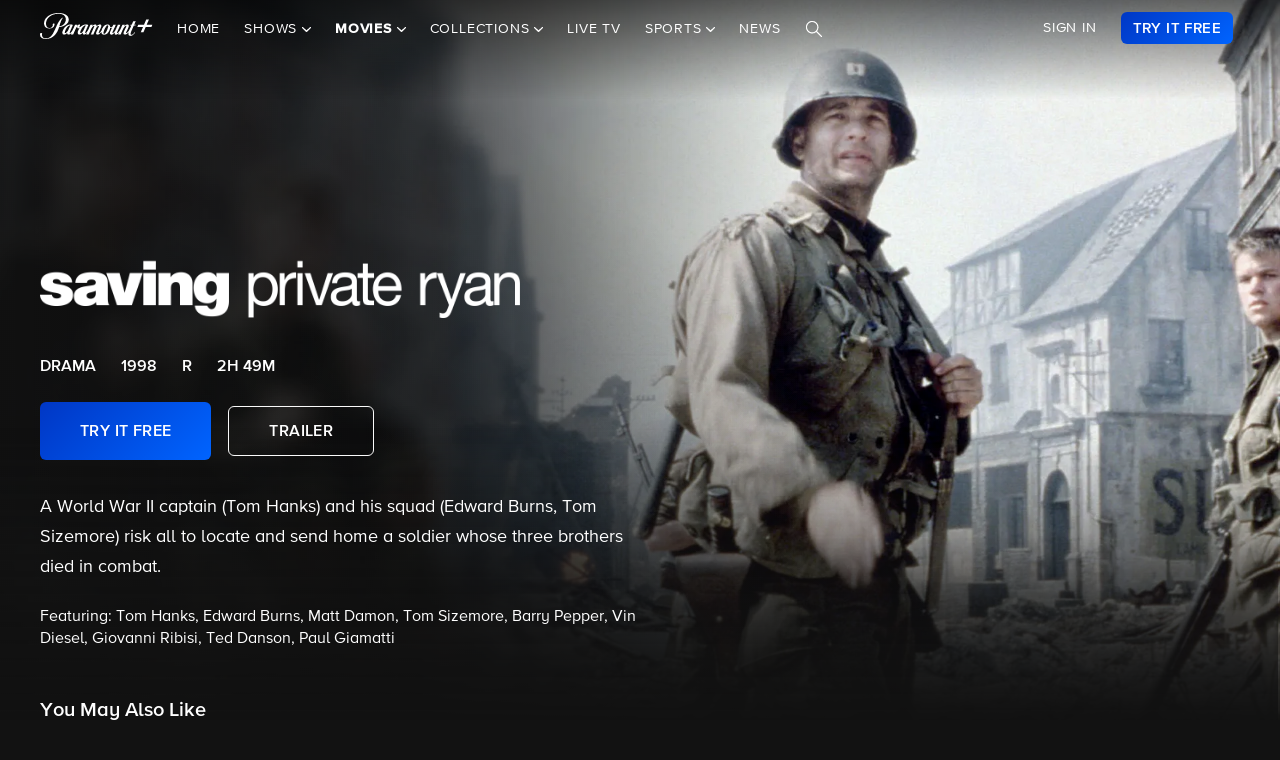

--- FILE ---
content_type: text/html; charset=utf-8
request_url: https://www.paramountplus.com/movies/xhr/moviepage/extras/lOHlx8_wCZToNDr_uSFHvRwpT13ta7HN/offset/0/limit/20/
body_size: -167
content:
{"result":{"id":"hybrid-carousel","title":"Extras","orientation":"landscape","leftArrow":"movies|carousel|arrow|left||||||||||||||","rightArrow":"movies|carousel|arrow|right||||||||||||||","displayId":"","recoId":"","data":[],"carouselId":"","model":"showMovieHybrid","rank_model":"","pvr_model":"","dataCi":"","carouselPresentationStyle":"default","isContentHighlightEnabled":false,"total":0,"includeProfileDropdown":false,"liveSportsData":false,"displayScoresToggle":false,"redDot":false},"success":true}

--- FILE ---
content_type: text/html; charset=utf-8
request_url: https://www.paramountplus.com/movies/xhr/moviepage/ymal/lOHlx8_wCZToNDr_uSFHvRwpT13ta7HN/
body_size: 6576
content:
{"result":{"id":"movies-carousel","title":"You May Also Like","orientation":"portrait","leftArrow":"movies|carousel|arrow|left||||||||||||||","rightArrow":"movies|carousel|arrow|right||||||||||||||","displayId":"","recoId":"","data":[{"isUserSubscriber":false,"id":"CWZ7ma0YcEDTgrSAurI3Y1dLCG_n52aF","href":"\/movies\/video\/CWZ7ma0YcEDTgrSAurI3Y1dLCG_n52aF\/","badgeLabel":false,"thumb":"https:\/\/wwwimage-us.pplusstatic.com\/thumbnails\/photos\/w400-q80\/movie_asset\/60\/87\/59\/defian_us_2008_sa_poster_1400x2100_nb.jpg?format=webp","dataTracking":"Defiance|1","alt":"Defiance","isMovie":true,"brand":"","aaLink":"You May Also Like|carousel||0|Defiance|||||||||||Action & Adventure||0","title":"Defiance","movieStatus":"PREMIUM","subscriptionLevel":"PAID","bundleLocked":false,"contentIdFathom":"CWZ7ma0YcEDTgrSAurI3Y1dLCG_n52aF","position":0,"genre":"Action & Adventure","about":"Daniel Craig stars as Tuvia Bielski, an ordinary citizen turned hero, in this action-packed epic of family, honor, vengeance and salvation. Defiance is a riveting adventure that showcases the extraordinary true story of the Bielski brothers, simple farmers -outnumbered and outgunned- who turned a group of war refugees into powerful freedom fighters. Tuvia, along with his unyielding brother, Zus (Liev Schreiber), motivate hundreds of civilians to join their ranks against the Nazi regime. Their Inspirational story is a true testament to the human spirit.","poster":"https:\/\/wwwimage-us.pplusstatic.com\/thumbnails\/photos\/w370-q80\/movie_asset\/60\/87\/59\/defian_us_2008_sa_poster_1400x2100_nb.jpg?format=webp","content_id":"tWnYgONF5k_9zQ4XyAlnLdPXamALLoE6","movieDuration":"02H 16Min","movieRating":"R"},{"isUserSubscriber":false,"id":"9QA2Ip8B8Cn9128DLZcKZry0qDfu77IR","href":"\/movies\/video\/9QA2Ip8B8Cn9128DLZcKZry0qDfu77IR\/","badgeLabel":false,"thumb":"https:\/\/wwwimage-us.pplusstatic.com\/thumbnails\/photos\/w400-q80\/movie_asset\/93\/10\/66\/2000x3000_9QA2Ip8B8Cn9128DLZcKZry0qDfu77IR.jpg?format=webp","dataTracking":"100 Missions: Surviving Vietnam|2","alt":"100 Missions: Surviving Vietnam","isMovie":true,"brand":"Smithsonian Channel","aaLink":"You May Also Like|carousel||1|100 Missions: Surviving Vietnam||||||Smithsonian Channel|||||Documentary||0","title":"100 Missions: Surviving Vietnam","movieStatus":"PREMIUM","subscriptionLevel":"PAID","bundleLocked":false,"contentIdFathom":"9QA2Ip8B8Cn9128DLZcKZry0qDfu77IR","position":1,"genre":"Documentary","about":"1966. A bombing strategy in North Vietnam known as Operation Rolling Thunder is taking a toll on the pilots of the 8th Tactical Fighter Wing. The odds of capture or death are staggering, and morale is low. The USAF makes two critical moves. They send in Col. Robin Olds--a swashbuckling flying ace--to rekindle the unit's warrior spirit. Then they add an enticing reward: Survive 100 missions and receive a ticket home. Through personal journals and rarely seen war footage, we give an inside look at the missions, men, and aircraft of the Wolf Pack.","poster":"https:\/\/wwwimage-us.pplusstatic.com\/thumbnails\/photos\/w370-q80\/movie_asset\/93\/10\/66\/2000x3000_9QA2Ip8B8Cn9128DLZcKZry0qDfu77IR.jpg?format=webp","content_id":null,"movieDuration":"44Min","movieRating":"TV-14"},{"isUserSubscriber":false,"id":"BlCK41s9K8ViKMraGuVy7KquKGOJSmU1","href":"\/movies\/video\/BlCK41s9K8ViKMraGuVy7KquKGOJSmU1\/","badgeLabel":false,"thumb":"https:\/\/wwwimage-us.pplusstatic.com\/thumbnails\/photos\/w400-q80\/movie_asset\/95\/26\/80\/60\/76\/55\/movie_asset_f37165f0-8595-46d1-91c6-05a8432d1c20.jpg?format=webp","dataTracking":"Braveheart|3","alt":"Braveheart","isMovie":true,"brand":"","aaLink":"You May Also Like|carousel||2|Braveheart|||||||||||Drama||0","title":"Braveheart","movieStatus":"PREMIUM","subscriptionLevel":"PAID","bundleLocked":false,"contentIdFathom":"BlCK41s9K8ViKMraGuVy7KquKGOJSmU1","position":2,"genre":"Drama","about":"A richly detailed saga of power, passion, and the fight for freedom with Mel Gibson as William Wallace, a bold Scotsman who rallies his countrymen to liberation from oppressive English rule. Winner of five Academy Awards\u00ae, including Best Picture, BRAVEHEART is \u201cthe most sumptuous and involving historical epic since Lawrence of Arabia\u201d (Rod Lurie, Los Angeles Magazine).","poster":"https:\/\/wwwimage-us.pplusstatic.com\/thumbnails\/photos\/w370-q80\/movie_asset\/95\/26\/80\/60\/76\/55\/movie_asset_f37165f0-8595-46d1-91c6-05a8432d1c20.jpg?format=webp","content_id":null,"movieDuration":"02H 57Min","movieRating":"R"},{"isUserSubscriber":false,"id":"6DyXyeKXyNPoUvRlCpbfaYSXBMVrGSpz","href":"\/movies\/video\/6DyXyeKXyNPoUvRlCpbfaYSXBMVrGSpz\/","badgeLabel":false,"thumb":"https:\/\/wwwimage-us.pplusstatic.com\/thumbnails\/photos\/w400-q80\/movie_asset\/48\/30\/15\/frdmp_us_2022_sa_poster_1400x2100.jpg?format=webp","dataTracking":"Freedom's Path|4","alt":"Freedom's Path","isMovie":true,"brand":"Showtime","aaLink":"You May Also Like|carousel||3|Freedom's Path||||||Showtime|||||Drama||1","title":"Freedom's Path","movieStatus":"PREMIUM","subscriptionLevel":"PAID","bundleLocked":true,"contentIdFathom":"6DyXyeKXyNPoUvRlCpbfaYSXBMVrGSpz","position":3,"genre":"Drama","about":"A White soldier deserts the Union Army and is rescued by a free Black man operating a section of the Underground Railroad. But when a ruthless slave catcher discovers the secret network, he conspires to bring it burning to the ground. Starring RJ Cyler, Gerran Howell, Ewen Bremner.","poster":"https:\/\/wwwimage-us.pplusstatic.com\/thumbnails\/photos\/w370-q80\/movie_asset\/48\/30\/15\/frdmp_us_2022_sa_poster_1400x2100.jpg?format=webp","content_id":null,"movieDuration":"02H 11Min","movieRating":"TV-MA"},{"thumb":"https:\/\/wwwimage-us.pplusstatic.com\/thumbnails\/photos\/w370-q80\/show_asset\/19\/01\/04\/show_asset_38bf6941-baab-4eff-b97d-dc52fc1a1826.jpg?format=webp","href":"\/shows\/red-alert","alt":"Red Alert - 6:29 AM","aaLink":"related shows|||4|Red Alert|Red Alert - 6:29 AM|||||Paramount|956409957||||||||||||","bundleLocked":false,"lockIcon":"\/assets\/images\/svg\/content_lock.svg"},{"isUserSubscriber":false,"id":"RQu2_xVxGKbn5Lrr1jZs__HHOv6i72aG","href":"\/movies\/video\/RQu2_xVxGKbn5Lrr1jZs__HHOv6i72aG\/","badgeLabel":false,"thumb":"https:\/\/wwwimage-us.pplusstatic.com\/thumbnails\/photos\/w400-q80\/movie_asset\/93\/24\/53\/2000x3000_RQu2_xVxGKbn5Lrr1jZs__HHOv6i72aG.jpg?format=webp","dataTracking":"The Battle of Normandy: 85 Days in Hell|6","alt":"The Battle of Normandy: 85 Days in Hell","isMovie":true,"brand":"Smithsonian Channel","aaLink":"You May Also Like|carousel||5|The Battle of Normandy: 85 Days in Hell||||||Smithsonian Channel|||||Documentary||0","title":"The Battle of Normandy: 85 Days in Hell","movieStatus":"PREMIUM","subscriptionLevel":"PAID","bundleLocked":false,"contentIdFathom":"RQu2_xVxGKbn5Lrr1jZs__HHOv6i72aG","position":5,"genre":"Documentary","about":"On the morning of June 6, 1944, thousands of ships reached the French coast of Normandy as part of an Allied operation to take back France from the Germans. For the next 85 days, U.S., British, and Canadian soldiers engaged in conflicts of unimaginable violence, conquering and liberating the region's cities, but at the cost of hundreds of thousands of lives. From the D-Day invasion to the final Nazi surrender in Argentan, this is the definitive story of the three-month Battle of Normandy as it's never been seen before.","poster":"https:\/\/wwwimage-us.pplusstatic.com\/thumbnails\/photos\/w370-q80\/movie_asset\/93\/24\/53\/2000x3000_RQu2_xVxGKbn5Lrr1jZs__HHOv6i72aG.jpg?format=webp","content_id":null,"movieDuration":"44Min","movieRating":"TV-14"},{"isUserSubscriber":false,"id":"nVZzrtI5s1PVi8lPF6hZxMfiajqAhhXQ","href":"\/movies\/video\/nVZzrtI5s1PVi8lPF6hZxMfiajqAhhXQ\/","badgeLabel":false,"thumb":"https:\/\/wwwimage-us.pplusstatic.com\/thumbnails\/photos\/w400-q80\/movie_asset\/93\/21\/74\/2000x3000_nVZzrtI5s1PVi8lPF6hZxMfiajqAhhXQ.jpg?format=webp","dataTracking":"Battle of Midway: The True Story|7","alt":"Battle of Midway: The True Story","isMovie":true,"brand":"Smithsonian Channel","aaLink":"You May Also Like|carousel||6|Battle of Midway: The True Story||||||Smithsonian Channel|||||Documentary||0","title":"Battle of Midway: The True Story","movieStatus":"PREMIUM","subscriptionLevel":"PAID","bundleLocked":false,"contentIdFathom":"nVZzrtI5s1PVi8lPF6hZxMfiajqAhhXQ","position":6,"genre":"Documentary","about":"It's June 1942 and the world's fate is about to be decided by a handful of pilots and their untested aircraft. Experience an inside look at the Battle of Midway, captured through rarely seen battle footage and firsthand accounts from its hero dive-bombing pilot, \"Dusty\" Kleiss. This is an hour-by-hour recount of one of the most pivotal conflicts of the 20th century. Take a closer look at how this desperately needed victory came about through the design of U.S. airplanes, the skill of the pilots, the element of surprise, and a stroke of luck.","poster":"https:\/\/wwwimage-us.pplusstatic.com\/thumbnails\/photos\/w370-q80\/movie_asset\/93\/21\/74\/2000x3000_nVZzrtI5s1PVi8lPF6hZxMfiajqAhhXQ.jpg?format=webp","content_id":null,"movieDuration":"51Min","movieRating":"TV-PG"},{"isUserSubscriber":false,"id":"eSembY7SVmP5K6el1WvCOSCzjwelwOFN","href":"\/movies\/video\/eSembY7SVmP5K6el1WvCOSCzjwelwOFN\/","badgeLabel":false,"thumb":"https:\/\/wwwimage-us.pplusstatic.com\/thumbnails\/photos\/w400-q80\/movie_asset\/79\/09\/02\/79\/09\/02\/movie_asset_67cc734a-07f3-4c0c-8c13-24a31422c34c.jpg?format=webp","dataTracking":"Before Dawn|8","alt":"Before Dawn","isMovie":true,"brand":"Showtime","aaLink":"You May Also Like|carousel||7|Before Dawn||||||Showtime|||||Drama||1","title":"Before Dawn","movieStatus":"PREMIUM","subscriptionLevel":"PAID","bundleLocked":true,"contentIdFathom":"eSembY7SVmP5K6el1WvCOSCzjwelwOFN","position":7,"genre":"Drama","about":"A young man joins his countrymen on the Western front of World War I, hoping to expedite an end to the bloody conflict. As the battle rages on, however, he's forced to grapple with the brutal realities of trench warfare, including a near-constant struggle to keep himself alive without leaving another man behind.","poster":"https:\/\/wwwimage-us.pplusstatic.com\/thumbnails\/photos\/w370-q80\/movie_asset\/79\/09\/02\/79\/09\/02\/movie_asset_67cc734a-07f3-4c0c-8c13-24a31422c34c.jpg?format=webp","content_id":"hGXElHpz3vuUgpOmvhj_vF6ZXCD5CkG_","movieDuration":"01H 41Min","movieRating":"R"},{"isUserSubscriber":false,"id":"e7rqmb3RCGcEJBB4o3n6DaOakuhF2eUP","href":"\/movies\/video\/e7rqmb3RCGcEJBB4o3n6DaOakuhF2eUP\/","badgeLabel":false,"thumb":"https:\/\/wwwimage-us.pplusstatic.com\/thumbnails\/photos\/w400-q80\/movie_asset\/79\/38\/51\/79\/38\/51\/movie_asset_386077ff-1d35-4c3a-9f00-d6d05e2303c8.jpg?format=webp","dataTracking":"Gladiator II|9","alt":"Gladiator II","isMovie":true,"brand":"","aaLink":"You May Also Like|carousel||8|Gladiator II|||||||||||Action & Adventure||0","title":"Gladiator II","movieStatus":"PREMIUM","subscriptionLevel":"PAID","bundleLocked":false,"contentIdFathom":"e7rqmb3RCGcEJBB4o3n6DaOakuhF2eUP","position":8,"genre":"Action & Adventure","about":"Gladiator II continues the epic saga of power, intrigue, and vengeance set in Ancient Rome. Years after witnessing the death of the revered hero Maximus at the hands of his uncle, Lucius (Paul Mescal) is forced to enter the Colosseum after his home is conquered by the tyrannical Emperors who now lead Rome with an iron fist. With rage in his heart and the future of the Empire at stake, Lucius must look to his past to find strength and honor to return the glory of Rome to its people.","poster":"https:\/\/wwwimage-us.pplusstatic.com\/thumbnails\/photos\/w370-q80\/movie_asset\/79\/38\/51\/79\/38\/51\/movie_asset_386077ff-1d35-4c3a-9f00-d6d05e2303c8.jpg?format=webp","content_id":"8wv8Gx_MPuCEhWRqRznbYPD0VJVuLK7_","movieDuration":"02H 27Min","movieRating":"R"},{"thumb":"https:\/\/wwwimage-us.pplusstatic.com\/thumbnails\/photos\/w370-q80\/show_asset\/95\/89\/25\/show_asset_e5901024-50f0-4631-bb0a-d044912e74ee.jpg?format=webp","href":"\/shows\/the-pacific-war-in-color","alt":"The Pacific War in Color - An Ocean Apart","aaLink":"related shows|||9|The Pacific War in Color|The Pacific War in Color - An Ocean Apart|||||Smithsonian Channel|61456735||||||||||||","bundleLocked":false,"lockIcon":"\/assets\/images\/svg\/content_lock.svg"},{"thumb":"https:\/\/wwwimage-us.pplusstatic.com\/thumbnails\/photos\/w370-q80\/show_asset\/59\/06\/01\/show_asset_8f2d09ce-f967-490b-8c41-33acc015feff.jpg?format=webp","href":"\/shows\/waco","alt":"Waco - Visions and Omens","aaLink":"related shows|||10|Waco|Waco - Visions and Omens|||||Paramount|61466001||||||||||||","bundleLocked":false,"lockIcon":"\/assets\/images\/svg\/content_lock.svg"},{"isUserSubscriber":false,"id":"eQMVmEWPk6OMK3lKIU_DDO2GsgdD_gU8","href":"\/movies\/video\/eQMVmEWPk6OMK3lKIU_DDO2GsgdD_gU8\/","badgeLabel":false,"thumb":"https:\/\/wwwimage-us.pplusstatic.com\/thumbnails\/photos\/w400-q80\/movie_asset\/97\/72\/34\/97\/72\/34\/movie_asset_1b6bb84d-3a16-436c-a743-ab3f434dee14.jpg?format=webp","dataTracking":"6 Days|12","alt":"6 Days","isMovie":true,"brand":"","aaLink":"You May Also Like|carousel||11|6 Days|||||||||||Action & Adventure||0","title":"6 Days","movieStatus":"PREMIUM","subscriptionLevel":"PAID","bundleLocked":false,"contentIdFathom":"eQMVmEWPk6OMK3lKIU_DDO2GsgdD_gU8","position":11,"genre":"Action & Adventure","about":"In April 1980, gunmen storm the Iranian Embassy in London. Highly trained SAS operatives prepare a counterattack, hoping to end the hostage situation in one swift blow.","poster":"https:\/\/wwwimage-us.pplusstatic.com\/thumbnails\/photos\/w370-q80\/movie_asset\/97\/72\/34\/97\/72\/34\/movie_asset_1b6bb84d-3a16-436c-a743-ab3f434dee14.jpg?format=webp","content_id":"URKNcs7Zs4ZIR3wdlm6MI4K3ibmu8Pat","movieDuration":"01H 34Min","movieRating":"R"},{"isUserSubscriber":false,"id":"FKeNCHOgo9R_gwqsNipTUJBROkG589zR","href":"\/movies\/video\/FKeNCHOgo9R_gwqsNipTUJBROkG589zR\/","badgeLabel":false,"thumb":"https:\/\/wwwimage-us.pplusstatic.com\/thumbnails\/photos\/w400-q80\/movie_asset\/60\/09\/99\/movie_asset_7226e717-346a-4157-8974-deca6759d1e2.jpg?format=webp","dataTracking":"Flags of Our Fathers|13","alt":"Flags of Our Fathers","isMovie":true,"brand":"","aaLink":"You May Also Like|carousel||12|Flags of Our Fathers|||||||||||Drama||0","title":"Flags of Our Fathers","movieStatus":"PREMIUM","subscriptionLevel":"PAID","bundleLocked":false,"contentIdFathom":"FKeNCHOgo9R_gwqsNipTUJBROkG589zR","position":12,"genre":"Drama","about":"Three of the six US servicemen who raised the American flag on Iwo Jima go on a goodwill tour of the United States in order to sell war bonds but find dealing with the horrors of war and their new found fame may be too much to handle.","poster":"https:\/\/wwwimage-us.pplusstatic.com\/thumbnails\/photos\/w370-q80\/movie_asset\/60\/09\/99\/movie_asset_7226e717-346a-4157-8974-deca6759d1e2.jpg?format=webp","content_id":"CslXtMKPgHMbbq1FI01gqZoQN3DiC_fM","movieDuration":"02H 11Min","movieRating":"R"},{"isUserSubscriber":false,"id":"TG9XXeFB_8zCsGt3bksBgDzgAwMrCHvi","href":"\/movies\/video\/TG9XXeFB_8zCsGt3bksBgDzgAwMrCHvi\/","badgeLabel":false,"thumb":"https:\/\/wwwimage-us.pplusstatic.com\/thumbnails\/photos\/w400-q80\/movie_asset\/38\/47\/70\/tlman_2022_salone_poster_1400x2100.jpg?format=webp","dataTracking":"The Last Manhunt|14","alt":"The Last Manhunt","isMovie":true,"brand":"Showtime","aaLink":"You May Also Like|carousel||13|The Last Manhunt||||||Showtime|||||Action & Adventure||1","title":"The Last Manhunt","movieStatus":"PREMIUM","subscriptionLevel":"PAID","bundleLocked":true,"contentIdFathom":"TG9XXeFB_8zCsGt3bksBgDzgAwMrCHvi","position":13,"genre":"Action & Adventure","about":"Based on true events in the early 1900s Wild West, Willie Boy falls in love with Carlota from the Chemehuevi tribe despite being forbidden to be together. A fatal incident forces the young couple to flee the only place they know as home.","poster":"https:\/\/wwwimage-us.pplusstatic.com\/thumbnails\/photos\/w370-q80\/movie_asset\/38\/47\/70\/tlman_2022_salone_poster_1400x2100.jpg?format=webp","content_id":null,"movieDuration":"01H 43Min","movieRating":"R"},{"isUserSubscriber":false,"id":"ELnXDdflvaQp8Za_HW4aibRWbXfobgAH","href":"\/movies\/video\/ELnXDdflvaQp8Za_HW4aibRWbXfobgAH\/","badgeLabel":false,"thumb":"https:\/\/wwwimage-us.pplusstatic.com\/thumbnails\/photos\/w400-q80\/movie_asset\/06\/42\/48\/28\/53\/26\/movie_asset_62dbd488-2d3f-4cf3-a683-baa81fdaa6bd.jpg?format=webp","dataTracking":"Gangs of New York|15","alt":"Gangs of New York","isMovie":true,"brand":"","aaLink":"You May Also Like|carousel||14|Gangs of New York|||||||||||Crime||0","title":"Gangs of New York","movieStatus":"PREMIUM","subscriptionLevel":"PAID","bundleLocked":false,"contentIdFathom":"ELnXDdflvaQp8Za_HW4aibRWbXfobgAH","position":14,"genre":"Crime","about":"Set in the gritty streets of mid-19th century Lower Manhattan, a young Irish immigrant (Leonardo DiCaprio) seeks revenge against a well-known crime boss and political kingmaker (Daniel Day-Lewis) who killed his father. His personal vendetta soon becomes part of an erupting wave of epic gang warfare, as he and his fellow Irishmen fight to carve a place for themselves in their newly adopted homeland. Nominated for 10 Academy Awards including Best Picture and Best Director (Martin Scorsese), this provocative and powerful struggle between good and evil is not to be missed!","poster":"https:\/\/wwwimage-us.pplusstatic.com\/thumbnails\/photos\/w370-q80\/movie_asset\/06\/42\/48\/28\/53\/26\/movie_asset_62dbd488-2d3f-4cf3-a683-baa81fdaa6bd.jpg?format=webp","content_id":"pVUmwYs38NYbsilGYfBOJI54sRwdYT3h","movieDuration":"02H 46Min","movieRating":"R"},{"isUserSubscriber":false,"id":"C3COr43yl99oKdjeWNsuo2Ma2OP4zvGv","href":"\/movies\/video\/C3COr43yl99oKdjeWNsuo2Ma2OP4zvGv\/","badgeLabel":false,"thumb":"https:\/\/wwwimage-us.pplusstatic.com\/thumbnails\/photos\/w400-q80\/movie_asset\/39\/23\/10\/39\/23\/10\/movie_asset_20453b32-e237-4734-bd6f-e2543f1be9e3.jpg?format=webp","dataTracking":"The Children of October 7th|16","alt":"The Children of October 7th","isMovie":true,"brand":"","aaLink":"You May Also Like|carousel||15|The Children of October 7th|||||||||||Documentary||0","title":"The Children of October 7th","movieStatus":"PREMIUM","subscriptionLevel":"PAID","bundleLocked":false,"contentIdFathom":"C3COr43yl99oKdjeWNsuo2Ma2OP4zvGv","position":15,"genre":"Documentary","about":"\"The Children of October 7\" follows Israeli children impacted by the October 7 Hamas terror attacks.  Led by Montana Tucker, it shares stories of kidnapped, orphaned, and traumatized survivors. The film highlights the deep toll of terror on young victims.","poster":"https:\/\/wwwimage-us.pplusstatic.com\/thumbnails\/photos\/w370-q80\/movie_asset\/39\/23\/10\/39\/23\/10\/movie_asset_20453b32-e237-4734-bd6f-e2543f1be9e3.jpg?format=webp","content_id":null,"movieDuration":"36Min","movieRating":"TV-MA"},{"isUserSubscriber":false,"id":"Kbz1c8RKwvtOfX02MAOnupWg9LSW3WJp","href":"\/movies\/video\/Kbz1c8RKwvtOfX02MAOnupWg9LSW3WJp\/","badgeLabel":false,"thumb":"https:\/\/wwwimage-us.pplusstatic.com\/thumbnails\/photos\/w400-q80\/movie_asset\/93\/24\/24\/2000x3000__532376_Kbz1c8RKwvtOfX02MAOnupWg9LSW3WJp.jpg?format=webp","dataTracking":"Americans Underground: Secret City of WWI|17","alt":"Americans Underground: Secret City of WWI","isMovie":true,"brand":"Smithsonian Channel","aaLink":"You May Also Like|carousel||16|Americans Underground: Secret City of WWI||||||Smithsonian Channel|||||Documentary||0","title":"Americans Underground: Secret City of WWI","movieStatus":"PREMIUM","subscriptionLevel":"PAID","bundleLocked":false,"contentIdFathom":"Kbz1c8RKwvtOfX02MAOnupWg9LSW3WJp","position":16,"genre":"Documentary","about":"An amazing discovery has been made beneath a farm field in Northern France: a vast underground city where World War I soldiers, on both sides of the conflict, took refuge a century ago. Even more remarkable, it is one of hundreds of buried havens set up close to a 45-mile stretch of the Western Front. Follow American explorer and photographer Jeff Gusky as he documents one of these long forgotten shelters, and witness his attempts to connect the names of the American soldiers etched into the limestone walls to their living descendants.","poster":"https:\/\/wwwimage-us.pplusstatic.com\/thumbnails\/photos\/w370-q80\/movie_asset\/93\/24\/24\/2000x3000__532376_Kbz1c8RKwvtOfX02MAOnupWg9LSW3WJp.jpg?format=webp","content_id":null,"movieDuration":"51Min","movieRating":"TV-PG"},{"isUserSubscriber":false,"id":"WgoMBrS74u4U3_T7IPTaWAkjjZmqiYTL","href":"\/movies\/video\/WgoMBrS74u4U3_T7IPTaWAkjjZmqiYTL\/","badgeLabel":false,"thumb":"https:\/\/wwwimage-us.pplusstatic.com\/thumbnails\/photos\/w400-q80\/movie_asset\/93\/26\/39\/2000x3000__253790_WgoMBrS74u4U3_T7IPTaWAkjjZmqiYTL.jpg?format=webp","dataTracking":"Remembering Vietnam: The Wall at 25|18","alt":"Remembering Vietnam: The Wall at 25","isMovie":true,"brand":"Smithsonian Channel","aaLink":"You May Also Like|carousel||17|Remembering Vietnam: The Wall at 25||||||Smithsonian Channel|||||Documentary||0","title":"Remembering Vietnam: The Wall at 25","movieStatus":"PREMIUM","subscriptionLevel":"PAID","bundleLocked":false,"contentIdFathom":"WgoMBrS74u4U3_T7IPTaWAkjjZmqiYTL","position":17,"genre":"Documentary","about":"In 1979, a Vietnam vet named Jan Scruggs had a vision to create a memorial to the 2.7 million Americans who served in the nation's longest and most controversial war. Despite initial cynicism and opposition, the Memorial was built in 1982. The black granite wall, designed by Yale undergraduate Maya Lin, was called a black gash of shame and stirred up so much controversy that the whole project was almost stopped. Every year, millions of visitors visit the iconic wall, some to pay tribute and others to heal old wounds.","poster":"https:\/\/wwwimage-us.pplusstatic.com\/thumbnails\/photos\/w370-q80\/movie_asset\/93\/26\/39\/2000x3000__253790_WgoMBrS74u4U3_T7IPTaWAkjjZmqiYTL.jpg?format=webp","content_id":null,"movieDuration":"46Min","movieRating":"TV-PG"},{"isUserSubscriber":false,"id":"EdSulyyHqXFwwLS9_SRzgklM5wg_lzEa","href":"\/movies\/video\/EdSulyyHqXFwwLS9_SRzgklM5wg_lzEa\/","badgeLabel":false,"thumb":"https:\/\/wwwimage-us.pplusstatic.com\/thumbnails\/photos\/w400-q80\/movie_asset\/67\/72\/54\/67\/72\/55\/movie_asset_99472792-a4e5-40cd-a68e-ecb69b780b74.jpg?format=webp","dataTracking":"Irena's Vow|19","alt":"Irena's Vow","isMovie":true,"brand":"Showtime","aaLink":"You May Also Like|carousel||18|Irena's Vow||||||Showtime|||||Drama||1","title":"Irena's Vow","movieStatus":"PREMIUM","subscriptionLevel":"PAID","bundleLocked":true,"contentIdFathom":"EdSulyyHqXFwwLS9_SRzgklM5wg_lzEa","position":18,"genre":"Drama","about":"Irena Gut is promoted to housekeeper in the home of a highly respected Nazi officer when she finds out the Jewish ghetto is about to be liquidated. Determined to help, she shelters twelve Jewish workers in the safest place she can think of: the basement of the commandant's house. Based on a true story.","poster":"https:\/\/wwwimage-us.pplusstatic.com\/thumbnails\/photos\/w370-q80\/movie_asset\/67\/72\/54\/67\/72\/55\/movie_asset_99472792-a4e5-40cd-a68e-ecb69b780b74.jpg?format=webp","content_id":"W_aHBkPCX_IG4blDuyrwuB9aSGgQn5qB","movieDuration":"02H 00Min","movieRating":"R"},{"isUserSubscriber":false,"id":"iDmNfc0m_jux_rSmTne2Fk7qnWUI2fYR","href":"\/movies\/video\/iDmNfc0m_jux_rSmTne2Fk7qnWUI2fYR\/","badgeLabel":false,"thumb":"https:\/\/wwwimage-us.pplusstatic.com\/thumbnails\/photos\/w400-q80\/movie_asset\/83\/69\/21\/83\/69\/21\/movie_asset_2fcb1899-a76b-4fef-86b8-0636b0fe0a9c.jpg?format=webp","dataTracking":"Anthropoid|20","alt":"Anthropoid","isMovie":true,"brand":"Showtime","aaLink":"You May Also Like|carousel||19|Anthropoid||||||Showtime|||||Action & Adventure||1","title":"Anthropoid","movieStatus":"PREMIUM","subscriptionLevel":"PAID","bundleLocked":true,"contentIdFathom":"iDmNfc0m_jux_rSmTne2Fk7qnWUI2fYR","position":19,"genre":"Action & Adventure","about":"Two soldiers from the Czechoslovakian army-in-exile, Josef Gab \u00edk (Cillian Murphy) and Jan Kubi  (Jamie Dornan), are parachuted into their occupied homeland in December 1941. With limited intelligence and little equipment in a city under lockdown, they must find a way to assassinate SS General Reinhard Heydrich, the main architect behind the Final Solution and the Reich's third in command after Hitler and Himmler. Based on a true story.","poster":"https:\/\/wwwimage-us.pplusstatic.com\/thumbnails\/photos\/w370-q80\/movie_asset\/83\/69\/21\/83\/69\/21\/movie_asset_2fcb1899-a76b-4fef-86b8-0636b0fe0a9c.jpg?format=webp","content_id":null,"movieDuration":"02H 00Min","movieRating":"R"}],"carouselId":"","model":"showMovieHybrid","rank_model":"","pvr_model":"","dataCi":"","carouselPresentationStyle":"default","isContentHighlightEnabled":false,"total":null,"includeProfileDropdown":false,"liveSportsData":false,"displayScoresToggle":false,"redDot":false},"success":true}

--- FILE ---
content_type: text/html; charset=utf-8
request_url: https://www.google.com/recaptcha/enterprise/anchor?ar=1&k=6Lc9vl8hAAAAADbAKaH_26skdqX2JDcZdVMEJzio&co=aHR0cHM6Ly93d3cucGFyYW1vdW50cGx1cy5jb206NDQz&hl=en&v=7gg7H51Q-naNfhmCP3_R47ho&size=invisible&anchor-ms=20000&execute-ms=30000&cb=a3sq61fvtgl5
body_size: 48131
content:
<!DOCTYPE HTML><html dir="ltr" lang="en"><head><meta http-equiv="Content-Type" content="text/html; charset=UTF-8">
<meta http-equiv="X-UA-Compatible" content="IE=edge">
<title>reCAPTCHA</title>
<style type="text/css">
/* cyrillic-ext */
@font-face {
  font-family: 'Roboto';
  font-style: normal;
  font-weight: 400;
  font-stretch: 100%;
  src: url(//fonts.gstatic.com/s/roboto/v48/KFO7CnqEu92Fr1ME7kSn66aGLdTylUAMa3GUBHMdazTgWw.woff2) format('woff2');
  unicode-range: U+0460-052F, U+1C80-1C8A, U+20B4, U+2DE0-2DFF, U+A640-A69F, U+FE2E-FE2F;
}
/* cyrillic */
@font-face {
  font-family: 'Roboto';
  font-style: normal;
  font-weight: 400;
  font-stretch: 100%;
  src: url(//fonts.gstatic.com/s/roboto/v48/KFO7CnqEu92Fr1ME7kSn66aGLdTylUAMa3iUBHMdazTgWw.woff2) format('woff2');
  unicode-range: U+0301, U+0400-045F, U+0490-0491, U+04B0-04B1, U+2116;
}
/* greek-ext */
@font-face {
  font-family: 'Roboto';
  font-style: normal;
  font-weight: 400;
  font-stretch: 100%;
  src: url(//fonts.gstatic.com/s/roboto/v48/KFO7CnqEu92Fr1ME7kSn66aGLdTylUAMa3CUBHMdazTgWw.woff2) format('woff2');
  unicode-range: U+1F00-1FFF;
}
/* greek */
@font-face {
  font-family: 'Roboto';
  font-style: normal;
  font-weight: 400;
  font-stretch: 100%;
  src: url(//fonts.gstatic.com/s/roboto/v48/KFO7CnqEu92Fr1ME7kSn66aGLdTylUAMa3-UBHMdazTgWw.woff2) format('woff2');
  unicode-range: U+0370-0377, U+037A-037F, U+0384-038A, U+038C, U+038E-03A1, U+03A3-03FF;
}
/* math */
@font-face {
  font-family: 'Roboto';
  font-style: normal;
  font-weight: 400;
  font-stretch: 100%;
  src: url(//fonts.gstatic.com/s/roboto/v48/KFO7CnqEu92Fr1ME7kSn66aGLdTylUAMawCUBHMdazTgWw.woff2) format('woff2');
  unicode-range: U+0302-0303, U+0305, U+0307-0308, U+0310, U+0312, U+0315, U+031A, U+0326-0327, U+032C, U+032F-0330, U+0332-0333, U+0338, U+033A, U+0346, U+034D, U+0391-03A1, U+03A3-03A9, U+03B1-03C9, U+03D1, U+03D5-03D6, U+03F0-03F1, U+03F4-03F5, U+2016-2017, U+2034-2038, U+203C, U+2040, U+2043, U+2047, U+2050, U+2057, U+205F, U+2070-2071, U+2074-208E, U+2090-209C, U+20D0-20DC, U+20E1, U+20E5-20EF, U+2100-2112, U+2114-2115, U+2117-2121, U+2123-214F, U+2190, U+2192, U+2194-21AE, U+21B0-21E5, U+21F1-21F2, U+21F4-2211, U+2213-2214, U+2216-22FF, U+2308-230B, U+2310, U+2319, U+231C-2321, U+2336-237A, U+237C, U+2395, U+239B-23B7, U+23D0, U+23DC-23E1, U+2474-2475, U+25AF, U+25B3, U+25B7, U+25BD, U+25C1, U+25CA, U+25CC, U+25FB, U+266D-266F, U+27C0-27FF, U+2900-2AFF, U+2B0E-2B11, U+2B30-2B4C, U+2BFE, U+3030, U+FF5B, U+FF5D, U+1D400-1D7FF, U+1EE00-1EEFF;
}
/* symbols */
@font-face {
  font-family: 'Roboto';
  font-style: normal;
  font-weight: 400;
  font-stretch: 100%;
  src: url(//fonts.gstatic.com/s/roboto/v48/KFO7CnqEu92Fr1ME7kSn66aGLdTylUAMaxKUBHMdazTgWw.woff2) format('woff2');
  unicode-range: U+0001-000C, U+000E-001F, U+007F-009F, U+20DD-20E0, U+20E2-20E4, U+2150-218F, U+2190, U+2192, U+2194-2199, U+21AF, U+21E6-21F0, U+21F3, U+2218-2219, U+2299, U+22C4-22C6, U+2300-243F, U+2440-244A, U+2460-24FF, U+25A0-27BF, U+2800-28FF, U+2921-2922, U+2981, U+29BF, U+29EB, U+2B00-2BFF, U+4DC0-4DFF, U+FFF9-FFFB, U+10140-1018E, U+10190-1019C, U+101A0, U+101D0-101FD, U+102E0-102FB, U+10E60-10E7E, U+1D2C0-1D2D3, U+1D2E0-1D37F, U+1F000-1F0FF, U+1F100-1F1AD, U+1F1E6-1F1FF, U+1F30D-1F30F, U+1F315, U+1F31C, U+1F31E, U+1F320-1F32C, U+1F336, U+1F378, U+1F37D, U+1F382, U+1F393-1F39F, U+1F3A7-1F3A8, U+1F3AC-1F3AF, U+1F3C2, U+1F3C4-1F3C6, U+1F3CA-1F3CE, U+1F3D4-1F3E0, U+1F3ED, U+1F3F1-1F3F3, U+1F3F5-1F3F7, U+1F408, U+1F415, U+1F41F, U+1F426, U+1F43F, U+1F441-1F442, U+1F444, U+1F446-1F449, U+1F44C-1F44E, U+1F453, U+1F46A, U+1F47D, U+1F4A3, U+1F4B0, U+1F4B3, U+1F4B9, U+1F4BB, U+1F4BF, U+1F4C8-1F4CB, U+1F4D6, U+1F4DA, U+1F4DF, U+1F4E3-1F4E6, U+1F4EA-1F4ED, U+1F4F7, U+1F4F9-1F4FB, U+1F4FD-1F4FE, U+1F503, U+1F507-1F50B, U+1F50D, U+1F512-1F513, U+1F53E-1F54A, U+1F54F-1F5FA, U+1F610, U+1F650-1F67F, U+1F687, U+1F68D, U+1F691, U+1F694, U+1F698, U+1F6AD, U+1F6B2, U+1F6B9-1F6BA, U+1F6BC, U+1F6C6-1F6CF, U+1F6D3-1F6D7, U+1F6E0-1F6EA, U+1F6F0-1F6F3, U+1F6F7-1F6FC, U+1F700-1F7FF, U+1F800-1F80B, U+1F810-1F847, U+1F850-1F859, U+1F860-1F887, U+1F890-1F8AD, U+1F8B0-1F8BB, U+1F8C0-1F8C1, U+1F900-1F90B, U+1F93B, U+1F946, U+1F984, U+1F996, U+1F9E9, U+1FA00-1FA6F, U+1FA70-1FA7C, U+1FA80-1FA89, U+1FA8F-1FAC6, U+1FACE-1FADC, U+1FADF-1FAE9, U+1FAF0-1FAF8, U+1FB00-1FBFF;
}
/* vietnamese */
@font-face {
  font-family: 'Roboto';
  font-style: normal;
  font-weight: 400;
  font-stretch: 100%;
  src: url(//fonts.gstatic.com/s/roboto/v48/KFO7CnqEu92Fr1ME7kSn66aGLdTylUAMa3OUBHMdazTgWw.woff2) format('woff2');
  unicode-range: U+0102-0103, U+0110-0111, U+0128-0129, U+0168-0169, U+01A0-01A1, U+01AF-01B0, U+0300-0301, U+0303-0304, U+0308-0309, U+0323, U+0329, U+1EA0-1EF9, U+20AB;
}
/* latin-ext */
@font-face {
  font-family: 'Roboto';
  font-style: normal;
  font-weight: 400;
  font-stretch: 100%;
  src: url(//fonts.gstatic.com/s/roboto/v48/KFO7CnqEu92Fr1ME7kSn66aGLdTylUAMa3KUBHMdazTgWw.woff2) format('woff2');
  unicode-range: U+0100-02BA, U+02BD-02C5, U+02C7-02CC, U+02CE-02D7, U+02DD-02FF, U+0304, U+0308, U+0329, U+1D00-1DBF, U+1E00-1E9F, U+1EF2-1EFF, U+2020, U+20A0-20AB, U+20AD-20C0, U+2113, U+2C60-2C7F, U+A720-A7FF;
}
/* latin */
@font-face {
  font-family: 'Roboto';
  font-style: normal;
  font-weight: 400;
  font-stretch: 100%;
  src: url(//fonts.gstatic.com/s/roboto/v48/KFO7CnqEu92Fr1ME7kSn66aGLdTylUAMa3yUBHMdazQ.woff2) format('woff2');
  unicode-range: U+0000-00FF, U+0131, U+0152-0153, U+02BB-02BC, U+02C6, U+02DA, U+02DC, U+0304, U+0308, U+0329, U+2000-206F, U+20AC, U+2122, U+2191, U+2193, U+2212, U+2215, U+FEFF, U+FFFD;
}
/* cyrillic-ext */
@font-face {
  font-family: 'Roboto';
  font-style: normal;
  font-weight: 500;
  font-stretch: 100%;
  src: url(//fonts.gstatic.com/s/roboto/v48/KFO7CnqEu92Fr1ME7kSn66aGLdTylUAMa3GUBHMdazTgWw.woff2) format('woff2');
  unicode-range: U+0460-052F, U+1C80-1C8A, U+20B4, U+2DE0-2DFF, U+A640-A69F, U+FE2E-FE2F;
}
/* cyrillic */
@font-face {
  font-family: 'Roboto';
  font-style: normal;
  font-weight: 500;
  font-stretch: 100%;
  src: url(//fonts.gstatic.com/s/roboto/v48/KFO7CnqEu92Fr1ME7kSn66aGLdTylUAMa3iUBHMdazTgWw.woff2) format('woff2');
  unicode-range: U+0301, U+0400-045F, U+0490-0491, U+04B0-04B1, U+2116;
}
/* greek-ext */
@font-face {
  font-family: 'Roboto';
  font-style: normal;
  font-weight: 500;
  font-stretch: 100%;
  src: url(//fonts.gstatic.com/s/roboto/v48/KFO7CnqEu92Fr1ME7kSn66aGLdTylUAMa3CUBHMdazTgWw.woff2) format('woff2');
  unicode-range: U+1F00-1FFF;
}
/* greek */
@font-face {
  font-family: 'Roboto';
  font-style: normal;
  font-weight: 500;
  font-stretch: 100%;
  src: url(//fonts.gstatic.com/s/roboto/v48/KFO7CnqEu92Fr1ME7kSn66aGLdTylUAMa3-UBHMdazTgWw.woff2) format('woff2');
  unicode-range: U+0370-0377, U+037A-037F, U+0384-038A, U+038C, U+038E-03A1, U+03A3-03FF;
}
/* math */
@font-face {
  font-family: 'Roboto';
  font-style: normal;
  font-weight: 500;
  font-stretch: 100%;
  src: url(//fonts.gstatic.com/s/roboto/v48/KFO7CnqEu92Fr1ME7kSn66aGLdTylUAMawCUBHMdazTgWw.woff2) format('woff2');
  unicode-range: U+0302-0303, U+0305, U+0307-0308, U+0310, U+0312, U+0315, U+031A, U+0326-0327, U+032C, U+032F-0330, U+0332-0333, U+0338, U+033A, U+0346, U+034D, U+0391-03A1, U+03A3-03A9, U+03B1-03C9, U+03D1, U+03D5-03D6, U+03F0-03F1, U+03F4-03F5, U+2016-2017, U+2034-2038, U+203C, U+2040, U+2043, U+2047, U+2050, U+2057, U+205F, U+2070-2071, U+2074-208E, U+2090-209C, U+20D0-20DC, U+20E1, U+20E5-20EF, U+2100-2112, U+2114-2115, U+2117-2121, U+2123-214F, U+2190, U+2192, U+2194-21AE, U+21B0-21E5, U+21F1-21F2, U+21F4-2211, U+2213-2214, U+2216-22FF, U+2308-230B, U+2310, U+2319, U+231C-2321, U+2336-237A, U+237C, U+2395, U+239B-23B7, U+23D0, U+23DC-23E1, U+2474-2475, U+25AF, U+25B3, U+25B7, U+25BD, U+25C1, U+25CA, U+25CC, U+25FB, U+266D-266F, U+27C0-27FF, U+2900-2AFF, U+2B0E-2B11, U+2B30-2B4C, U+2BFE, U+3030, U+FF5B, U+FF5D, U+1D400-1D7FF, U+1EE00-1EEFF;
}
/* symbols */
@font-face {
  font-family: 'Roboto';
  font-style: normal;
  font-weight: 500;
  font-stretch: 100%;
  src: url(//fonts.gstatic.com/s/roboto/v48/KFO7CnqEu92Fr1ME7kSn66aGLdTylUAMaxKUBHMdazTgWw.woff2) format('woff2');
  unicode-range: U+0001-000C, U+000E-001F, U+007F-009F, U+20DD-20E0, U+20E2-20E4, U+2150-218F, U+2190, U+2192, U+2194-2199, U+21AF, U+21E6-21F0, U+21F3, U+2218-2219, U+2299, U+22C4-22C6, U+2300-243F, U+2440-244A, U+2460-24FF, U+25A0-27BF, U+2800-28FF, U+2921-2922, U+2981, U+29BF, U+29EB, U+2B00-2BFF, U+4DC0-4DFF, U+FFF9-FFFB, U+10140-1018E, U+10190-1019C, U+101A0, U+101D0-101FD, U+102E0-102FB, U+10E60-10E7E, U+1D2C0-1D2D3, U+1D2E0-1D37F, U+1F000-1F0FF, U+1F100-1F1AD, U+1F1E6-1F1FF, U+1F30D-1F30F, U+1F315, U+1F31C, U+1F31E, U+1F320-1F32C, U+1F336, U+1F378, U+1F37D, U+1F382, U+1F393-1F39F, U+1F3A7-1F3A8, U+1F3AC-1F3AF, U+1F3C2, U+1F3C4-1F3C6, U+1F3CA-1F3CE, U+1F3D4-1F3E0, U+1F3ED, U+1F3F1-1F3F3, U+1F3F5-1F3F7, U+1F408, U+1F415, U+1F41F, U+1F426, U+1F43F, U+1F441-1F442, U+1F444, U+1F446-1F449, U+1F44C-1F44E, U+1F453, U+1F46A, U+1F47D, U+1F4A3, U+1F4B0, U+1F4B3, U+1F4B9, U+1F4BB, U+1F4BF, U+1F4C8-1F4CB, U+1F4D6, U+1F4DA, U+1F4DF, U+1F4E3-1F4E6, U+1F4EA-1F4ED, U+1F4F7, U+1F4F9-1F4FB, U+1F4FD-1F4FE, U+1F503, U+1F507-1F50B, U+1F50D, U+1F512-1F513, U+1F53E-1F54A, U+1F54F-1F5FA, U+1F610, U+1F650-1F67F, U+1F687, U+1F68D, U+1F691, U+1F694, U+1F698, U+1F6AD, U+1F6B2, U+1F6B9-1F6BA, U+1F6BC, U+1F6C6-1F6CF, U+1F6D3-1F6D7, U+1F6E0-1F6EA, U+1F6F0-1F6F3, U+1F6F7-1F6FC, U+1F700-1F7FF, U+1F800-1F80B, U+1F810-1F847, U+1F850-1F859, U+1F860-1F887, U+1F890-1F8AD, U+1F8B0-1F8BB, U+1F8C0-1F8C1, U+1F900-1F90B, U+1F93B, U+1F946, U+1F984, U+1F996, U+1F9E9, U+1FA00-1FA6F, U+1FA70-1FA7C, U+1FA80-1FA89, U+1FA8F-1FAC6, U+1FACE-1FADC, U+1FADF-1FAE9, U+1FAF0-1FAF8, U+1FB00-1FBFF;
}
/* vietnamese */
@font-face {
  font-family: 'Roboto';
  font-style: normal;
  font-weight: 500;
  font-stretch: 100%;
  src: url(//fonts.gstatic.com/s/roboto/v48/KFO7CnqEu92Fr1ME7kSn66aGLdTylUAMa3OUBHMdazTgWw.woff2) format('woff2');
  unicode-range: U+0102-0103, U+0110-0111, U+0128-0129, U+0168-0169, U+01A0-01A1, U+01AF-01B0, U+0300-0301, U+0303-0304, U+0308-0309, U+0323, U+0329, U+1EA0-1EF9, U+20AB;
}
/* latin-ext */
@font-face {
  font-family: 'Roboto';
  font-style: normal;
  font-weight: 500;
  font-stretch: 100%;
  src: url(//fonts.gstatic.com/s/roboto/v48/KFO7CnqEu92Fr1ME7kSn66aGLdTylUAMa3KUBHMdazTgWw.woff2) format('woff2');
  unicode-range: U+0100-02BA, U+02BD-02C5, U+02C7-02CC, U+02CE-02D7, U+02DD-02FF, U+0304, U+0308, U+0329, U+1D00-1DBF, U+1E00-1E9F, U+1EF2-1EFF, U+2020, U+20A0-20AB, U+20AD-20C0, U+2113, U+2C60-2C7F, U+A720-A7FF;
}
/* latin */
@font-face {
  font-family: 'Roboto';
  font-style: normal;
  font-weight: 500;
  font-stretch: 100%;
  src: url(//fonts.gstatic.com/s/roboto/v48/KFO7CnqEu92Fr1ME7kSn66aGLdTylUAMa3yUBHMdazQ.woff2) format('woff2');
  unicode-range: U+0000-00FF, U+0131, U+0152-0153, U+02BB-02BC, U+02C6, U+02DA, U+02DC, U+0304, U+0308, U+0329, U+2000-206F, U+20AC, U+2122, U+2191, U+2193, U+2212, U+2215, U+FEFF, U+FFFD;
}
/* cyrillic-ext */
@font-face {
  font-family: 'Roboto';
  font-style: normal;
  font-weight: 900;
  font-stretch: 100%;
  src: url(//fonts.gstatic.com/s/roboto/v48/KFO7CnqEu92Fr1ME7kSn66aGLdTylUAMa3GUBHMdazTgWw.woff2) format('woff2');
  unicode-range: U+0460-052F, U+1C80-1C8A, U+20B4, U+2DE0-2DFF, U+A640-A69F, U+FE2E-FE2F;
}
/* cyrillic */
@font-face {
  font-family: 'Roboto';
  font-style: normal;
  font-weight: 900;
  font-stretch: 100%;
  src: url(//fonts.gstatic.com/s/roboto/v48/KFO7CnqEu92Fr1ME7kSn66aGLdTylUAMa3iUBHMdazTgWw.woff2) format('woff2');
  unicode-range: U+0301, U+0400-045F, U+0490-0491, U+04B0-04B1, U+2116;
}
/* greek-ext */
@font-face {
  font-family: 'Roboto';
  font-style: normal;
  font-weight: 900;
  font-stretch: 100%;
  src: url(//fonts.gstatic.com/s/roboto/v48/KFO7CnqEu92Fr1ME7kSn66aGLdTylUAMa3CUBHMdazTgWw.woff2) format('woff2');
  unicode-range: U+1F00-1FFF;
}
/* greek */
@font-face {
  font-family: 'Roboto';
  font-style: normal;
  font-weight: 900;
  font-stretch: 100%;
  src: url(//fonts.gstatic.com/s/roboto/v48/KFO7CnqEu92Fr1ME7kSn66aGLdTylUAMa3-UBHMdazTgWw.woff2) format('woff2');
  unicode-range: U+0370-0377, U+037A-037F, U+0384-038A, U+038C, U+038E-03A1, U+03A3-03FF;
}
/* math */
@font-face {
  font-family: 'Roboto';
  font-style: normal;
  font-weight: 900;
  font-stretch: 100%;
  src: url(//fonts.gstatic.com/s/roboto/v48/KFO7CnqEu92Fr1ME7kSn66aGLdTylUAMawCUBHMdazTgWw.woff2) format('woff2');
  unicode-range: U+0302-0303, U+0305, U+0307-0308, U+0310, U+0312, U+0315, U+031A, U+0326-0327, U+032C, U+032F-0330, U+0332-0333, U+0338, U+033A, U+0346, U+034D, U+0391-03A1, U+03A3-03A9, U+03B1-03C9, U+03D1, U+03D5-03D6, U+03F0-03F1, U+03F4-03F5, U+2016-2017, U+2034-2038, U+203C, U+2040, U+2043, U+2047, U+2050, U+2057, U+205F, U+2070-2071, U+2074-208E, U+2090-209C, U+20D0-20DC, U+20E1, U+20E5-20EF, U+2100-2112, U+2114-2115, U+2117-2121, U+2123-214F, U+2190, U+2192, U+2194-21AE, U+21B0-21E5, U+21F1-21F2, U+21F4-2211, U+2213-2214, U+2216-22FF, U+2308-230B, U+2310, U+2319, U+231C-2321, U+2336-237A, U+237C, U+2395, U+239B-23B7, U+23D0, U+23DC-23E1, U+2474-2475, U+25AF, U+25B3, U+25B7, U+25BD, U+25C1, U+25CA, U+25CC, U+25FB, U+266D-266F, U+27C0-27FF, U+2900-2AFF, U+2B0E-2B11, U+2B30-2B4C, U+2BFE, U+3030, U+FF5B, U+FF5D, U+1D400-1D7FF, U+1EE00-1EEFF;
}
/* symbols */
@font-face {
  font-family: 'Roboto';
  font-style: normal;
  font-weight: 900;
  font-stretch: 100%;
  src: url(//fonts.gstatic.com/s/roboto/v48/KFO7CnqEu92Fr1ME7kSn66aGLdTylUAMaxKUBHMdazTgWw.woff2) format('woff2');
  unicode-range: U+0001-000C, U+000E-001F, U+007F-009F, U+20DD-20E0, U+20E2-20E4, U+2150-218F, U+2190, U+2192, U+2194-2199, U+21AF, U+21E6-21F0, U+21F3, U+2218-2219, U+2299, U+22C4-22C6, U+2300-243F, U+2440-244A, U+2460-24FF, U+25A0-27BF, U+2800-28FF, U+2921-2922, U+2981, U+29BF, U+29EB, U+2B00-2BFF, U+4DC0-4DFF, U+FFF9-FFFB, U+10140-1018E, U+10190-1019C, U+101A0, U+101D0-101FD, U+102E0-102FB, U+10E60-10E7E, U+1D2C0-1D2D3, U+1D2E0-1D37F, U+1F000-1F0FF, U+1F100-1F1AD, U+1F1E6-1F1FF, U+1F30D-1F30F, U+1F315, U+1F31C, U+1F31E, U+1F320-1F32C, U+1F336, U+1F378, U+1F37D, U+1F382, U+1F393-1F39F, U+1F3A7-1F3A8, U+1F3AC-1F3AF, U+1F3C2, U+1F3C4-1F3C6, U+1F3CA-1F3CE, U+1F3D4-1F3E0, U+1F3ED, U+1F3F1-1F3F3, U+1F3F5-1F3F7, U+1F408, U+1F415, U+1F41F, U+1F426, U+1F43F, U+1F441-1F442, U+1F444, U+1F446-1F449, U+1F44C-1F44E, U+1F453, U+1F46A, U+1F47D, U+1F4A3, U+1F4B0, U+1F4B3, U+1F4B9, U+1F4BB, U+1F4BF, U+1F4C8-1F4CB, U+1F4D6, U+1F4DA, U+1F4DF, U+1F4E3-1F4E6, U+1F4EA-1F4ED, U+1F4F7, U+1F4F9-1F4FB, U+1F4FD-1F4FE, U+1F503, U+1F507-1F50B, U+1F50D, U+1F512-1F513, U+1F53E-1F54A, U+1F54F-1F5FA, U+1F610, U+1F650-1F67F, U+1F687, U+1F68D, U+1F691, U+1F694, U+1F698, U+1F6AD, U+1F6B2, U+1F6B9-1F6BA, U+1F6BC, U+1F6C6-1F6CF, U+1F6D3-1F6D7, U+1F6E0-1F6EA, U+1F6F0-1F6F3, U+1F6F7-1F6FC, U+1F700-1F7FF, U+1F800-1F80B, U+1F810-1F847, U+1F850-1F859, U+1F860-1F887, U+1F890-1F8AD, U+1F8B0-1F8BB, U+1F8C0-1F8C1, U+1F900-1F90B, U+1F93B, U+1F946, U+1F984, U+1F996, U+1F9E9, U+1FA00-1FA6F, U+1FA70-1FA7C, U+1FA80-1FA89, U+1FA8F-1FAC6, U+1FACE-1FADC, U+1FADF-1FAE9, U+1FAF0-1FAF8, U+1FB00-1FBFF;
}
/* vietnamese */
@font-face {
  font-family: 'Roboto';
  font-style: normal;
  font-weight: 900;
  font-stretch: 100%;
  src: url(//fonts.gstatic.com/s/roboto/v48/KFO7CnqEu92Fr1ME7kSn66aGLdTylUAMa3OUBHMdazTgWw.woff2) format('woff2');
  unicode-range: U+0102-0103, U+0110-0111, U+0128-0129, U+0168-0169, U+01A0-01A1, U+01AF-01B0, U+0300-0301, U+0303-0304, U+0308-0309, U+0323, U+0329, U+1EA0-1EF9, U+20AB;
}
/* latin-ext */
@font-face {
  font-family: 'Roboto';
  font-style: normal;
  font-weight: 900;
  font-stretch: 100%;
  src: url(//fonts.gstatic.com/s/roboto/v48/KFO7CnqEu92Fr1ME7kSn66aGLdTylUAMa3KUBHMdazTgWw.woff2) format('woff2');
  unicode-range: U+0100-02BA, U+02BD-02C5, U+02C7-02CC, U+02CE-02D7, U+02DD-02FF, U+0304, U+0308, U+0329, U+1D00-1DBF, U+1E00-1E9F, U+1EF2-1EFF, U+2020, U+20A0-20AB, U+20AD-20C0, U+2113, U+2C60-2C7F, U+A720-A7FF;
}
/* latin */
@font-face {
  font-family: 'Roboto';
  font-style: normal;
  font-weight: 900;
  font-stretch: 100%;
  src: url(//fonts.gstatic.com/s/roboto/v48/KFO7CnqEu92Fr1ME7kSn66aGLdTylUAMa3yUBHMdazQ.woff2) format('woff2');
  unicode-range: U+0000-00FF, U+0131, U+0152-0153, U+02BB-02BC, U+02C6, U+02DA, U+02DC, U+0304, U+0308, U+0329, U+2000-206F, U+20AC, U+2122, U+2191, U+2193, U+2212, U+2215, U+FEFF, U+FFFD;
}

</style>
<link rel="stylesheet" type="text/css" href="https://www.gstatic.com/recaptcha/releases/7gg7H51Q-naNfhmCP3_R47ho/styles__ltr.css">
<script nonce="noCnaqKh2Q3K7evR4jfQ4w" type="text/javascript">window['__recaptcha_api'] = 'https://www.google.com/recaptcha/enterprise/';</script>
<script type="text/javascript" src="https://www.gstatic.com/recaptcha/releases/7gg7H51Q-naNfhmCP3_R47ho/recaptcha__en.js" nonce="noCnaqKh2Q3K7evR4jfQ4w">
      
    </script></head>
<body><div id="rc-anchor-alert" class="rc-anchor-alert"></div>
<input type="hidden" id="recaptcha-token" value="[base64]">
<script type="text/javascript" nonce="noCnaqKh2Q3K7evR4jfQ4w">
      recaptcha.anchor.Main.init("[\x22ainput\x22,[\x22bgdata\x22,\x22\x22,\[base64]/[base64]/UltIKytdPWE6KGE8MjA0OD9SW0grK109YT4+NnwxOTI6KChhJjY0NTEyKT09NTUyOTYmJnErMTxoLmxlbmd0aCYmKGguY2hhckNvZGVBdChxKzEpJjY0NTEyKT09NTYzMjA/[base64]/MjU1OlI/[base64]/[base64]/[base64]/[base64]/[base64]/[base64]/[base64]/[base64]/[base64]/[base64]\x22,\[base64]\\u003d\\u003d\x22,\[base64]/DlMKkLHAPw5TCtMOUw5k+Xg9dVH/ClTJbw67CnMKPY0bClnVwPQrDtXTDkMKdMSRiKVjDsEBsw7wMwqzCmsONwp/Dk2TDrcKnNMOnw7TCmCA/wr/CkV7DuVALUknDsTh/wrMWFMOnw70gw65swqgtw5ESw65GGMKzw7waw6/DgyUzHALCi8KWfMOoPcOPw7MjJcO7bgXCv1UHwp3CjjvDuVZ9wqc7w6UVDCInEwzDpw7DmsOYOsOQQxfDgcKYw5VjCyhIw7PCmMKfRSzDgRlgw7rDrcKIwovCgsKCV8KTc2JDWQZWwqgcwrJDw45pwobCk0jDo1nDsxhtw4/DtXs4w4pIbUxTw5nChC7DuMKhJy5dEVjDkWPCusKAKlrCu8O/w4RGFzYfwrwgf8K2HMKVwo1Iw6YLWsO0YcK3wq1Awr3CqknCmsKuwq8QUMK/[base64]/Ct3HCnsKaOV7CnkrCtgtiwqnDgUfCicOjwovCmShfRMK3bcK3w79NYMKsw7MjU8KPwo/ChANhYBIHGEHDlTh7woQhd0IeTQkkw50OwrXDtxFfHcOeZDrDnz3CnGHDucKSYcKHw45BVQU+wqQbYVMlRsO3b3MlwrXDqzBtwoNtV8KHERcwAcOuw5HDksOOwqrDusONZsOewroYTcKWw6vDpsOjwp/Dn1kBfSDDsEkfwp/CjW3DkBo3wpYMMMO/wrHDncOqw5fChcOfG2LDjhwVw7rDvcOHEcO1w7kcw47Dn03DoAvDnVPCh19bXsOpSBvDiRVFw4rDjk08wq5sw74aL0vDksOcEsKTYMK7SMOZacKzcsOSUQRMKMKxb8OwQUl0w6jCii/CiGnCiDTCm1DDkVJ2w6YkGcOoUHEpwqXDvSZxClrConwYwrbDmlLDpsKrw67CnVYTw4XCkBALwo3CgsOuwpzDpsKQNHXCkMKUJiILwqEAwrFJwpfDoVzCvCnDh2FEZsKfw4gDUMK3wrYgb1jDmMOCDS5mJMK/[base64]/HMK2woN0wo7CvcOVwrrDozU/MVvDmEUVwrXCn8KOYcKJwrrDqgzCvMK9w6vDg8KtDGzCtMOlEW0Ww5ESKEXCgMOqw6TDjMOeZ2tJw5QTw6HDnXN7w6sLWVrCoCN/wpjDsmvDvg7DncKkYhvDscKbwoDDm8Kew4s4Q3MPw6NVSsOSdcODFGPCjMK+wqjCm8OVPcOLwqJ5AMOKwpjCvsK3w7QxAMKLWMOGWBXCuMO6wqQFwogZwqvCmlvCmMOgw6/[base64]/Ck8Ofw4vClVNCGGgBw7NiYiXCqsKDJVllP39uw5d1w5vCucOHBjLCt8OlFEnDhMOWw6HClHPCksKaUsKDSMKOwqFnwpoLw7rDkB3CkF7Ch8Ksw4FFcGFTPcKjwr/DsnfDu8KXKDbDlFA2wrXCnsOJwqQPwpPCkMOhwpnCkRzDrnwSQUHCpD8bI8KifsO3w78ee8KeaMOGOXgJw5jCgsOaZijCocKcwpoheUzDlcOFw6hCwqEIBMOUBcK/MALCpUJKC8Ktw5PDqAJ6fcOLEsOSw78desOBwoZZICEHwp0gPk3Ck8Oiw7ZqSSvDvF5gKjDDpxg4IMO3wqXChCEKw67Do8KJw7cuBsKiw7PDhcOUOcOKwr3DgzHDmTgzUMK5wpEZw6p2GMKKw4AwTMKaw5nCml9pNB3Dgh04f1x3w6LCjF/CisKfw5HDk0x/BcKPWzjChnjDhCjDvFzDgEnDicK4wqjDkQ1/woQSIMOEw6rCkWDCn8OYecO8w7/DnwocagjDp8OKwqrDu2U3LE7Dm8KkVcKew49YwqrDpMKJXXXChUbDkATCucKQw6PDtVE2XsKXNMOMPsOGw5NQwp7DmBbDgcOawoh4L8KZPsKwccKVAcKnwrtPwrx/wr9ZCsOkwpXDp8KEw4l8woHDl8Obwr59wr0SwoEnw6TCgXNKw4ESw4jDhcK9wrvDpxTChUXCgQ7DvTnDnMOhwofDsMKlwpJaLwAqG0BAZG/CmSTDn8Oow6fDj8K/HMK0w6N3aiPDj1txbA/Dtg14asOTbsKNHzbCukLDmTLCnFzDixHCjMO7KV4sw4PDrsK1fGfCs8KBe8Ozwox/[base64]/[base64]/[base64]/w5gewrXCrhPCol7Co8OIcMObw6kTXMOPwpTDrsKGw5EbworDi2/DsCo3VhsRPn46f8KbK03CqybCtcOVwr7DscK2w5Z3w6/[base64]/[base64]/DuibDpMOoN2FGw4/DsSDDhMK3NsOXFsOqw7fDq8KvOcK/w4vCsMKyZ8Oqw53CkcKTw5fCjcOtc3ECw77Dp1nDoMKmw7gHN8KGw7sLdcOePsKALhLCqsK3Q8OxcMO0wrAbQ8KPw4bDkGpjwpoIDDUdJ8OxUwXCuHYiIsOuaMONw4PDpQ7CvE7DoGYYwoPCt2c3w7vCkQRwJDvDmsOQw6kIw6ZHHTPCo0JJwo/CsFIzOHvDhcOaw57DhDZDRcKcw50Hw7PCsMK3wqPDuMOaHMKCwpgYecOET8KOM8OLH3Z1w7LCh8KibcKnWwkcKcOOR2rClcOHwox8U2bDnArCl2nCuMK8w7XDt1vDoSfCocO4wpwvw5R/wrUHwp7CkcKPwoXCvTR0w5p9Wi7DnsOvwrg2XSFaJ204FjzDvMKCcXMYKyYTQMOxM8O6NcKZTwLClMO9PSTDiMKvBcOAw7PCpT4sLz4SwrssGsOSwprCsxhCIsKlWi7Dr8KOwolVw7J/BMORE1bDlwbClSwCwrohw7LDh8K3w4/[base64]/DpkwtcgIwd106eBPDrA9Vw54tw691L8KFw7VHfMOfAMKVwotlw7V3Xwhqw4jDvkd8w6lMBcOnw7kfw5rDrVjCg24mPcOVwoFuwp5lA8KywoPDkHXDiyjDiMOQw4TDknlVRSVCwqvDsUcGw63CkzHCu07CsmMowqh6WcK6woMEwpV/wqEiIsKIw53CgsKfw4VBCU/DnMOvAhsCGsKObsOjK13CssO+KMKWLSBqIMKmRmXDgsOLw6bDgMO7ESjDlMOVw4fDnsKxJTQ7wrfCh0DCmnUBw4IvAMKiw4g+wrxUBsKTwoXCgA/CjhsrwqLCo8KNPBrDisOsw6s1JcKnRzbDiU7DsMOPw5vDmWvCvcKQXwHDjjfDgQ5sVMOVw7pPw6NnwqwPwolsw6kuSFZRLWJnXsKiw4fDsMK9elTCsDzCiMO5w5l0wqTCiMK0Cx3ClFZqUMO2CcOtAATDkiUcMMO2HDnCvVLDmUEGwoZ/YVbDqXBXw7gsYSjDuHbCtMKhTRXDnVzDl0bDvMOoO3wRLEEbwrVqwqVow6x9TlBVw7/CksOqw7XDmB9IwqImwqLCg8Kuw7YqwoDDt8OvVCYkwogONwZQwpTDl294ccKnworCo1NQMUzCoEgrw7HDlFh5w5bCv8O3PwZ0V1TDpnnCkh41ajQIw7Rdw4EBT8ObwpPChMKLfwgGwo1dBzTClMOKwqhswph2wpzCj2/CrcK2FCjCqTdqWsOsfQvDsygdOcOtw7F3O0dmQcORw69PLsOdGMOfQ2JiOg3Cp8K/b8KeZ1/Ch8KFQhDDil/Cti5fwrbDhWANVcOHwozDon8JXjI0w4TCs8O0eVQLO8OXTMO2w4DCp3PDscOlMMO7wpdXw5HDt8KHw6fDvVLDsV7Ds8Kcw6XCokzDp3nCqMKswp4xw6d8wp1tVhEiwr3Dn8K0woxqwrHDjcORasOlwoh8D8OUw6USEn/[base64]/CscO9Hn/DskEAJ8OkNDFiw5bDssKTRkDDiikXa8Opw751cm8wcSTDisOnw7QEQMK+clvCoB/DncK1w6JfwpAAw4fDo3LDhV02wrXCnsKzwqJFIsKgT8KvOQjCpsKRBG9KwptICgkmXBTDmMKewrsoQmp2KcO2woPCgFvDtcKQw4NywopjwrLDgsORCE9kBMOdOhvDvSjDjMKNwrVQcEDDr8OAWW/Cu8K3w4IcwrFqwrxbB1HDjcOMNMKKQ8KXV0t0wrbDg31/HjXCnmNNL8O7OyV0w5/CtMKIR3HDksKeIsObw7bCuMObFcKnwqo6w5bCq8K+KcKQwoXCucK6ecKSJHXCuznCvzQwRsK9w7jDgcOlw5BSw5FaDcOPw54jBG/DgjhrHcOqKsKYeR0uw6RBHsOCYMK+woTCv8KzwrVRYhnCnMO/w7/CgjrDhxHDqMK3JsK0wonCl3/Dj23CsnPDgyEPwo07YcOUw5LCrsOww6wqwqPDncK8dAxLwrtRT8OkIjsdwqAOw5/DlGIBSm3CgRPChMKxw7odT8Oiw4Nrw7osw4zCh8KzKHwEwpfCklxNVsKQF8O/KcOdworDmHEAfsOlwqjCtsKoQUcjwoDCqsOJwpNKMMOAw6XCrmZHRXTCuCbCsMOswo0qw4zCjcOCw7TDpzfCr3XCpwHDosO/woVzwrtyVMKdwoFEagduUsOhezRlY8KVw5EVw6fDv1DCjDHDtVvDtcKHwqvCqk/[base64]/DhAzDnMKBwqHCuRgmwp9fwowrwpZew4ImLMOWJUfDnh/DucOMBm7DqsKow7zDvMOlSQhSw7nChBtCXi/[base64]/CnjrCt05qGX0Dw7xvw6nDrVbCn1bCq8OFwrwWwpPCp2YMLwxuwqfChHgsVxM3FhvCsMKaw5sRwrxmw4w+MsOUAMKjw4VewpM3UnTDq8Oaw5tpw4fDix8dwpglbsKIw6bDu8KpZMKmDEvCvMKRw4DDt3lnV0huw4w/MMOPF8Kaf0fCtsOsw5fDicOxLMKgMRsEK1BKwq3CjSYCw6/DmUbDmH0fwprCjcOiwqnDkjnDocKeHEMqLcKlwqLDoExLwr3DkMOawovDvsK6MivDiEhpNGFsUQ/DjFrCm2rDiX4Xw7ZMw5zCvcK4ZUwkw4rDncOWw7ggf3LDgsKmWMO/[base64]/wrTDnsKjEG7CvXotVy7DhAooc8OiVyzDrRYSfiDCs8K9bGnCr3wSwrRzHcOMYsKnw7/DlMO6wqEswpjCuz7Cj8K9wrbCkVoHw67CmMKow4YGwqp7EMKNw5NaMMKBUXo/[base64]/DgUzCjV3CqcOOw5PDmMKda33DkE3DhnHDlMKfQcOvWnIbcB8Kw5TCkBVjwr3DgsKNQsKyw53CqVA/w65PTcOkwqAEPm9rWn3CtSTCukNrWcOGw6h7aMO3woEoXj3CknAuw6vDhcKIKsKhbsKIJ8OHw5zCncKFw48WwoJoTcKscEHDhW0ww7XDrD/[base64]/CgMOTw7BfwroRw7dbbwjClDzCqsKow4RFwrMvQ04gw4Y8OsOiTMOsPcOZwq9xwoTDri89w43Ci8KvXwXDr8Kpw6NYw77CkMKiAMOnXlnCuBHDnSPDom/CnDbDhFpFwpxzwoXDm8OBw6krwqUjJMONCTdsw4HChMOYw4TDlGlmw7sZw7PCiMOnw7J/cmvCn8KTUMOVw5Aiw6nCksKGGsKtbFRnw74IJVE/w4zDiUnDtDjCsMKYw4ALAn/DhcK9MsOCwpVwHF/Dk8KsHsKVw5zCmMKxb8OaKGInFMKaKTIJwrnCvsK+FcKtw4YnIcKoNxE6DnB7wrtMTcKDw6DCnEbCtSPDqnAmwqPCp8OPw6XCvcOoaMKbSxkAwoU5w5Exc8KXw4lLFy92w5kNbU0/OsOMw5/Cn8OgdsOcwqnDixfDgjLDpiPChBltWMOAw70HwoM2wr4/w7NwwpnCoX3DlFBuYAhTTGvCh8OdTMKRbGfCrMOww603JVoeAMOzw4wFOXk/wqYlNcKywoUKBwjCiGLCs8KGw49HRcKeKsOqwq3CrsKkwoEJFMKne8KrZsKVw7U/BsOcFAQiNcKxMxbDkMOlw6dAV8OLJTrDgcKtwr3Dt8KAwrd2IX18DkscwqPCmiA/[base64]/DjsOJEzofwpHDv8Owwqw7w5nCqS/Dm8Ouw5XDo8OEw4fCmsO7w4E0HSJHPTHDrmE3w4YCwrtzMXYGF2nDmsO8w7DCt2LCncOpLSfCnhbCr8KQcsKTE0DCiMOfNsKswol2CVVaNMK+wrlyw5bCph1XwqbCosKVbcKSw60vw6YaI8OiIgTCs8KYK8KQJAQ/wpfCs8ORNcK5w6wLwq9YVxZww4bDphkED8KhCsKccnMQwp4Kw6jCtcOEJcO7w6McOsONBsK4QDRXwr7CmcOaJMKKFcKsdsOdT8OOTsOuFCgvZMKBwqspw6bCjcKUw4oULiXChMO/[base64]/Cs21VU8K3w57DoMOGAMKWw5lYwph0wo12w5JsCRhVwpLCssO/CBrDhzxZXcKoK8OvNsKLw7UQEgfDg8ONwpzCssKLw47CgBXCkR3DvAfDnE/CrgvCh8OWwoPDsGXClkNuasKPw7XCuBjCsBnDg20Xw5U4wprDjsKvw5bDgBgudsOsw7PCgsK0eMOOwp/CvsKmw4vClQxAw45HwoxOw6JQwoPDtSxIw7xZBBrDuMOyGS/DpWvDu8O/A8ONw4kAw5sZJsOxwqDDlcOSL3bCriUSOA/[base64]/PmRvw7rCksK/wq3Ct15LwoXDl24MKj9dJcOIw5XClWbCoRYEwo3DqV8rVEd1XMOMSnfCgsK4w4LDrcKBTHfDhhJWTcKZwq0tdE7ClcKJw51ceV9tZMO5w6bDjxjDlsO1wrkSIjDCsH9/w6B9woFGHcOJKh7DuEDDsMK9wrIkwoR1MxfDq8KEOnPCu8OMwqPCjcOxIzA+BsKCwrbClWskcFgkwrIXBGbDgXLCgj5wU8Ohw6Q+w7nCunvDuFrCpWTDmWHCuhLDhMKxf8KpYz4+w45bOTBBw6I6w6USJcKJbRQ+NwYjFBtUwpLCuU/CjB3Cg8ODwqJ8wr0mwq/CmcK5w4YvUcKKwqvCuMO5W3zDnU3DscKTw6MpwowdwocTFDvDtkt7w5pNUwnCj8OfJMOYYD3Cqkw6EsO+wrkdNmc8DMKAwpXCsyRswpPDq8OfwojDscORFhVTS8K5worCh8OyXgrCtsOmw5fCuijCmMOywqTDpcKbwrJIAAbCvcKYA8OOYSXCqcKlwpnCiHUGwp/DiE4BwrbCriocwq7CksKNwpRdw5QYwpbDicKnWMOPwpbDryVFw4kxw7Vew5HDrsKvw70aw6xxIsOlNC/DsnrCocOVw6MGwrs8w5k3wokIXyIGBsKrAsOYwpM9LR3DsgnCg8KWVH07UcKoC2olw4M/[base64]/w6zChcO4GEfDjEQrwrHDq8OHYWBJdsOfCW/DrsKdwqhQw4DDvsOkwpo9wpTDu3tSw4BiwpQDwrEIQjPCjGvCn1vCil7Cu8Omb2rClF9IJMKmWT3DhMO8w60XHDNKU05DG8Okw7/Cm8O8HWrDgy0KMlFGemDCnQZJezRvHgAOC8KiCG/Dj8OfBsO+wr3DvsKiXEF9UjzDkcKbSMKKw77CtXPCo2fCpsOawobCjAluLsKhwo/[base64]/dVTDuAFLQcObVcKQw4fCn8OkcxksCcOmw7zCrhzDjsKyw7HDnMO+dcKQNTVeYRsbwoTCjndjw7nDscKjwqpdw7A8wojCrg/CgcO2HMKBwqdrJRk/[base64]/wqzChWZtSFEAwozCszRpw4NQY0jDkjzCjVUrIsOdw4/Dr8Ozw4IbH1bDnMOqwpnCtMOHPcOLdsODfMK4w5HDrAXDuCbDjcOmEMKmHDLCsw9KLcOUwqkXG8OnwpMeNsKdw6pSwrR5E8O+wq7DkMKfdSgqw57DqsK/XBXDp1/Du8OGCzjCmTlUDit7w4XCsQDDhibDpCYoAHrDiQvCsGFhZzQpw4rDqsOnYVjCmmVUExQ2dMOkwqbDvlVkw5YEw7YqwoAuwr/CrMOVAi7DmcKvwpo0wofDn3wLw6RhRFEKE3HCpW7Cp0U5w6R3cMOeKjAAw4HCmcOWwovDrQEAXsOYw61odUMvwobCpcK+wrXCmcOlw4bCisOMwoXDusKaSWpvwrHCtBR4IC7DlMOPBMO4w4bDp8O5w7luw6bCoMKKwpHCqsK/[base64]/[base64]/[base64]/w61ObsORwplPEsOPw6PCicO6w5ctwrrDtMOhWMOew6dSwrzCtwMPP8O9w6wvw6XCjlnCvnvDpx0Kwqxcf1XDiW/DhV5Lwp/[base64]/[base64]/w7bCihLCscKLMlo5w6nDrcKZCnnCucKhw7UCCljDhl/Cp8Kzwo7Clw4HwoPCjBzCusODw7smwrwlw5vDvhNZGMKHwrLDs0c8CcOvNcK2Yz7Cn8K1DBDCrMKTwqkTwr4OGzHCusOlw6kDcMOnwoYDWcOID8OEN8OxPwpjw5UXwr1iw5/DlUvDlxfCocOJwp3CvMOgO8KJw7XCiCvDvMOuZMOzVGc0Eyw6O8OBwoLChAoAw77Chk/DtAnChB5UwrfDtsK/w65vLlY4w4/ClgDDlcKNJEkRw6pFacKiw7o0wo9aw5jDlW/Dqmd0w6AXwqE7w4rDh8O0wo/[base64]/DhR7Cv1hZwofDocKNw5TDo0J7w5d8FMK5KsKXwplBccKzPFxew7DCgRrDjcKLwoY7I8KKCAkfwrAKwpQOBzzDmWk8wos9w4Zrw6zCujfCjC5Cw4vDqAo7LlLContCwozCukzDgk/Dj8KsS1ZbwpLCsCXDjBXCvMK1w5rCjMK+w5pbwpoMMRLCsGVdw6fDv8K2KMOKw7LCu8K3wopTMsOaPMO5wrMfwpl4cDc5Gw7DsMOtw7/Dhi3DlU7Dt0zDtkwsTVEBSSDCs8KnNFElw6rDvsK9wrlnesOjwod/cwDDv20tw5HCmMOvw77DqVQPaALCjnNLwo4NM8KewpDCjDTDicORw64HwrxIw6Fow6IfwrXDusOYw7nCk8KfD8Kww6ISw7nClgZaUcOQC8KQw7DDiMKawp/[base64]/DliDDrkxuw5Q7Oz3ClRMAAcOgwp7Du1YCw5nCjMO1eG4Uw7XCm8OOw43DlcOuciYLwrNWwofDticZZUjDhgXCv8KXwpvCkB8IE8KDXsKRwp7CklDCnGTCi8KUPlglw7tIBU3DpsKSXMO7wqHCsH/CksKDwrEqbwFMw7rCr8OAwqkjw6vDt0bDlgnDnB5qwrfDscOdw5fDjsKxwrPClBAIwrIBdsKEd2LCp3zCuW87wod3IFkjUMKqwqZJH1MdQGXCoiHCu8K5H8K2cHrDqBxpw5VKw4bCtmNpw6Q+SRjCg8KYwoNQw5XDpcO/[base64]/Dm8OHwp7Cp8KFwop1wo/DpzALSiLDqBLCpl1kQiPDhyRbw5DDuC48QMK4I2EWc8Krw5/ClcOZw4bDrxwCHsOhVsK9JcO5w4M0AsKdAsKawrfDlF7CmsOkwopfwpLCuBsFTFDCjMOJwptQSWEtw7Avw7Q5ZsOLw4DCu2QiwqETGgbCqcKFw65kwoDDh8K/GcO8XAIdcy1EW8KJwrLCq8KSHAdcw4dCw6DDjMORwowdw5DDqwsYw6PCjyvCnWvCv8KMwqcqwo/DisOawpNCwpjDtMO5w5DChMOERcOmdEbDu2h2wqTCh8KPw5JAwrbDtsK4wqA7HWPDkcOUw40hwpFSwrLCoSVpw69Bwo7Du0AowrB7MUXCuMK8w4QPKG00wqnChsOUPVBxHMKMw5E/w6ZGcBB1aMOUwqUlJ11sYQAVw7l4fcOCwqZwwoY3w7vCkMKcw4VpHsKXSXDDm8OLw6DDssKvw6NcAcKoQsKMw4LCtiN+J8KBw7jDt8OTw4Y/[base64]/DpHRYw68BwovDtsKqJcKnwpLDo8OvKCrCt8O7AcONwrNowrbChsKSHTfCmGhYw4DClkElaMO6UmlJwpXCjcOMwojCj8KwDnnDuw4HDMK9L8KZSsOfw4BALi7Ds8KWw5TCvMOEwrnCjsOSw7MFH8O/wpbDh8OrJVbDoMK2IsOXw5Ihw4PDocK8woFRCsOcecKPwr0IwpDCgsKod3nDssKYw47DoHZdwr8eR8KvwrFsU1bCkcK/MH1qw7fCtVlmwrTDmFbCujHDkTrCmiJ6wq3Di8OfwpDCksO6woosZcOIX8OQQ8K9Hk/[base64]/CjCRIF8KRwrhtPCRaE8O/w6LCom3CiMOmwqfDrcK/w5vDv8K7acK9bzcdV2PDqMKDw503McOdw4jDm3/ClcOqw4bCjcKAw4bDs8Kkw7XCgcO9wokaw7RNwrbCusKtUlbDl8KeAR52w4kIKTQxw6TDmE7CtnTDkcOgw6sFR1DCnQdEw7DCqHbDlMKtTcKDRMKnW2fCgcKaf0/DgnYbRMKoX8OVw5w9woFvdDdlwrdPw6o/Z8OmFMKBwq9WE8O/w6fDvMK+BStlw6dnw4/DjClUwozDqcOxMCrDgcKaw4Y9PcOwCcK6woLDl8OcIsO3VC55w44tccONc8Opw5LDvS4+wrVHCgFNwrXCvcOEKsKmw4wuw6LDhcOLw5vCrSFUHMKUYsOafT3DrEjCrsOIwqvDosKmwqjDmcOlA2huwp9RcQdibMOmfBnCu8O6bMKCSsOBw5DDsmvDoSg6woB3w6pYw7/DhFlpTcOYwpDDqAhAwqVTNsKMwprCnMKkw7ZnGMKWKiBdw7jDl8OCR8O8dMOAasOxwrBuw6bCiGMmw4IrBl4PwpTDl8OVwrXCizdafsOFw7TDhcKeeMOnMcOldR1ow5Rlw5jCtsK4w6jCg8OIJsKrwpUewrRTGMOjw57DlnJrbcKDGMOKwoA9DTLDvA7DvE/CkxPDpcKFwq8jw7HDrcOQwqhTIzfCvhTDpBpqw5w/Wk3Cq3vCssKWw494IXghw5LCs8KzwpnCocKODAIJw4QIwpl6LT1uScKtej7Di8OBw5/[base64]/[base64]/[base64]/DjMKIbsOnw5cBwrLClMK1w7XCiWNRwqnCkMKNJsKMwq3CmMKrB1fCjlrDjsKMwpTDnMKyfcO/[base64]/[base64]/CcODR3BYw5A3w7PCokTDnsKlwow8wrvDosKwB8KcAcOJdBMPw71mNQLCiMK5PGNgw6TClsKVfcOvDEjCo2jChRgVQ8KCFsOiU8OCKMOWQMOhNMKqw6zColfDslLDtsKLZ1rCj3LCl8KNccKHwrPDkMOSw69Dw7/Dpz8ZPFHCtcKTw5PDqTTDl8KSwrQeKMK+EcOsTsKkw7Row5/DkDXDt1nCjXTDggDCmTjDtsOiwpxCw7rCj8Oyw6RHwq1BwpQxwpsQwqDDpcKhSTnCvBvCnCbCjMOse8O+Q8KdEcOjZ8OEJcKLNQVfHA/CmcKAT8Ofwq0WLxw1BcOwwqZaf8OsNcOcT8KKwpTDkcOsw4wFTcOxPHrChj3DvnLCjGHCg0hBw5MPR2sbVcKnwqTCtkjDmDRWw6zCmlrDnsOOe8KFwpVbwqrDi8K/wpwyworClcKQw5JzwpJGwrXDkMO4w6fCljrDlTbCucO2VRjDjsKZTsOAwpTCo0jDo8Ktw6BzXcKHw4EWKcOHWcKpwq47MsKCw4/[base64]/DjcO+N8KrSMKjDEtOwoXDjXPDtSU0w6jCqsOQwopXCMKCLxhxAsOsw5AwwqLCgcKNHMKIIDF6wqXDrGDDsVEtexLDusO9wrpYw7ZDwrfCnlfCt8O0YMOWwpMXN8O7McK1w7/DpHcLNMOFRhzCpA7Dmy41TMOMw6PDlHgIZsKtw7x+MMOXHyXCtsK2YcKhUsOOSHvCmsKiT8K+FHwRRkfDnMKOOMKbwr91NURDw6cgcMKKw4/Dq8OANsKiwrRzTEzDim7CtlIXBsKiKsO3w5vDgnjDo8KaK8KDAD3CucOMJ3UUZWHCjy7Cj8Kxw4rDhSrDlWx/[base64]/[base64]/DuUjDs0bDosO/[base64]/Do2sYwpp9w6DDgsKydcKlw6LDsCdAw5RNKxIhw7TCtsKpwrzCicKFWVvCuUfCl8KOOyJyAiLDj8ODZsKBcT5rIlg3FmHDsMO+GHMtC1d2wq3DrSLDu8KAw6JCw7nCtHs7wr0Iwr98Qi7DsMOvEsOUw7/Ck8KDUcOCbMOtdD95I2lPUChbwpLDp3PDgAMyZRbDmMOzYnLDicKtP0zCigp/Q8OQTyPDv8KlwpzDqWpAccK3X8ONwoBIw7TCjMOgPQ8Ew6bDoMO0w68cNy3CscKMwo1+w4/CpsKOecO4XSV1wr3Cu8ORw4pfwpTCghHDtR4LWMOywqskQGkqBcKWfsO7wqHDr8Ktw6XDjMKiw6hvwrvCq8OBIcObSsOnaxvCpsOFw7tEwrctwpocZSHCujPCjA5zPcKGNW7Dg8OOB8KxW2rCtsO+BMO7enHDvcOuVVrDqVXDnsO4CcKsFhrDtsK6Zkg+cHl/f8OEEX8Lw4J8YcKkw50fw5HCkng+wrPCkMKVw6fDq8KeNcKHdyIMGRUtRzLDp8OnGUpVD8KzfVTCtMKZw7PDqW8LwrvClsO2GDUrwpolGcKJUMKKWS7CucKewr89CV/DqsOKMsOiw7I9wozDkjrCuxrDtBxfw6UEwq3DlcOzwqIfIGrCiMOJwofDpxRYw6fDp8KZEMKHw5jCuUjDgsO/w47ClMK6wrjDrcOzwojDiFvDsMKuw69yTCdTwqXCpcKOwrHCiiE5Zm7DulcbZsKSL8O+w6bDlcKswrZewrZNF8OSUCPCjD3Dm1/Cn8KuG8Opw6RBbsOpRMO4wp/[base64]/[base64]/CtsKWwrdQeHDCoCPDhybCvgvDgMOzwp1fwqPCo0J/AsKcRgLDgj9sGCLCkR3DosOmw4HCg8OQwpLDgFDCg3kWA8K7wpTClcOlP8KpwqIxw5HDrcKLw60Kwpw2w7MPd8ORwowWR8ORwrFPw4BOdMO0w7Jxw7zCi0xPwrvCpMKic3TDqjxKO0HClsOAX8KOwprCo8Ohw5IhP23Cp8Olw43CicO/fcKQPwfChihowrx3w47CisOMwo/[base64]/T8OHwqJZWiAsNQUjGsK+w6B8w6vDlFQcwpPDh10/[base64]/DhsK4I8KNwqXDvkbDgSkQU8ODMBrCn3zClUZ+R37Co8OPwpIUw4Z3W8OUSQ/CjsOjw5vDv8OlQEXDjMKJwoNFw4xPFFxJKMOieTxowoLCoMK7bBEzSlBeGsORaMOHBCvCpipsfsKGDsK4Xx8/wr/Dj8Kba8KHw7AeXx3Dh2dhPHTDnMOMwr3CvAHCoFrDpR7CsMKuHjVoDcKKaR40w4wGwr3CpsO4EMKTKMO7Lgp4wpPCiS8lLMKSw5vCvMKGHsKXw4jDj8OmRnQLEMOZEsOswpDCvWzCkcKWf3TCkMOVSyTDpcKfSjcRwoVLwrp8woPCnE/[base64]/DtX3DjCDDlTp8w48NKcKcwpvChQlmwoVZwos0RcOVw4cnMSDCvSfDjcKQwpscAsK0w49Pw4U+wqBFw5ltwqQ7w6/CicOKVlnDiyRgw7AdwpfDmnXCl3ptw7tgwoB1w6ouwoLDkn0odMK6ecKqw7rCg8Oqw45Lwp/Dl8OTwpzDll0hwpUGw4HDk33Co1fDqwXDtUTCvMKxw7/[base64]/DqCzCm8OFFFcSYMOBwoPDqyphZizCgMOWT8KCwrnDsXfDp8OVE8KHGnphFsO8W8OPPxo6XcO6FMK8wqfDnsKMw5rDqyR8w4RowrzDlMKIPcOMXsK+A8KdAsOGasOuwq3Cp2PClDHDrXF/BMKDw4PCmMKkwonDpcKkI8OFwrbDkXYWGBzCiT/DojVzIcKuw7DDuwjCtn4UNMK6wr9jwq5rXnrCqXQqUMK0wq3ClMOCw7hFbsODDMKnw7BJwpgvwrfDv8K2wpMcSk/CvMKiw4s3wp0facK/esKgw7TDrQ48McOfDMKzw77DrMOBSS1Mw4bDg0bDiRLCjElGQUwuPlzDm8O4PyEPw4/CgHXCgnrCmMK7woLDi8KANynCtC3CvyZER3XCvgPCrBvCoMK2DB/[base64]/DlQXDrFbDqDfCjMO6wrd7d8OST1B9J8KCc8K7ADh9HBvDiQPDq8ONw4DCsgkJwqkQTCMnw5Qzw60IwqzCoD/CjFNGwoYjbm/CncOLw4jCnsOmLlZoPsKlWHN5wpxCQsOMUsKsb8O7wrp7w6zCjMKIw4V/wrxXQMKTwpPDpWTDjg56w5nCocOhA8KbwoxCKA7CozHCssKxHMOcAMKbaB7Ct3ACTMO+w6fCuMK3wpZfw7/Do8OkI8OWOC55L8KILgdnbm/CmcK5w7okwqnDtQHDlcKjecK1w5QbR8K2w6rCr8KSQDHDjGjChcKHQMOBw6LCvQHCnAwJO8ORdMKMwpnDtGPDuMKVw57DvcKNwrstFzDCh8OGH18SUMKgwpU9w7UnwpfClX1qwpwIwqrCjwsfUFICI2/[base64]/DoMKhYELCgcKTwoIWdVHCpcKhwpVRwrnDlFd6bXLDnC/CtsOSdQXCqsK1IkdeJMONcMKlJcOew5Ydw67Co2txIsKQQMKuGcK/[base64]/CpcO5HsOkf8Omw4DDlBN4KjxnbzHCrVjDmS7Dp0rDuQ8gYQ4mZcKGHzXCm2LClDHDhsK+w7HDkcOSM8KNwq8QA8OmN8OiwpDChkTDkxNCHsK+wptHGyBCH2siJMKYRmrDtcKSw7wXwoB/woJtHnDDvXTCh8Ocw4LClHdNw4TCsgcmwp7DszXClBY8FmTDm8KOw4zDrsKKwp50wqzDsgPCpMK5w6vCkW/Dnz7CoMOODRh1OsKTwoF1wo7CmB5MwowJwq58AsKZw7FodH3CnsONwoE6woY2asKcNMK9woEWwqIiwpoFwrHCqj7CrsKTdVXCoyIJw5bCgcO2w6J7VSXDqMKDwrhrwox3aAHCtVQrw47DhnoswpcSw7/DoyHDuMKiIhQvwqRnwq8kbcKXw4p5w5vCvcKJEjoYSWg6GTYaBR7DjsO1ASJxw5nDtcKPwpXDssOzwotHw5zCqsK3w7fChMOzFFBtw5JBPcOmw4vDvh/Du8OAw4w7wqtmBsO/IsKZZHbDgsKIwpjCoHI0az8dw4IvWsKkw7/CpcOzW2p4wpcQBsOGN2fCuMKUw55BNsOnbHHClsKSCcK0E1c/YcK7FHwJPxNswq/DqsOHaMKPwq1YeCzCuWLDisK9EV0Fw5gBX8OjFRvCtMOseQkcw4PChMObPlZBNcKzwodZEBFgLcKtfhTChX7DjhJaf13DiAsJw65Vwr8YBBxTW3DDqsOSwrNMdMOIDRlvAMK5ekRnwoEXwpXDoEBfHkbDhh/ChcKtMcK3w73CjFtoe8Ogwp1TbMKhCDrCn1AaP3QqJ17CosOvwoPDvMKewpTCvsKUaMK4e2Ijw5bCpTVFwos4YMKVRXvDnsK9wq/Cj8KBw4XDmMKWccKTP8OSwpvDhzXChcODw7NkZVUywqHDjsOSLsO2OcKLPsKqwrYnC0oxaztvUW/DrQnDiXXCpsOfwrLCiDfDh8OYWMKAdsOCNmYvwo4DPGgEwpYywrzCvsO8wr5dTUPDn8OJw47Ck2PDh8OjwqULRMOawoJWK8OpSwbCjyZqwqwiSGzCvAbCrwDDtMOVD8KDB1rDpcOgwpTDvklBw5rCucKAwprCnsObB8KoY3UJEcK5w4h9HirCmX/ClmTDn8OMJWQQwq5mexFncsK8wrHCs8KvYFLCvHE2AgZZZ1DDmlBXNTjDuE7DuRRmPx/CtcOGwpLDiMKtwrHCsEYGw4TCtMKcwp0QHcOJWsKDwpUQw4p7w7vDt8OIwqN9ElxrYcKSVTtOw5F2wp5acyZQNQ/Cmm7DocKrwrFgHAsow4bCj8Oaw5V1w6HDgsKew5ZGQsOjb0HDpRkpQWrDt1DDvcOQwqMKwogMJzZzwrzCkAZ+fFZCUcOiw4fDjBjDr8ONBcOkCBZsWi/CrW7ClcOBwqfCrSLCkMKOP8KUw5wSw47DuMO0w6taUcOXBMOnw6bCnBpqFzvDrHvCkyvDkcKKY8OyLzV5woBTJFzChcObP8KdwrMlwrguw5YUwqfDtsK0wpDDu38KNnHDqMOTw6/DrcOxwqLDiCtFwpxHwoLDk2DCvsOUO8Kdwo7DnMOEdMKwXXUVLcO0wo7DtjTDi8OPaMOTw5Q9wqMXwqfDusONw67Dml/CmMOjacKFwq3DusOTXcKfw611w6oWw70xSsKAwrYzw6wzTFTCoWrDqsOQT8O5wobDoELCngZDb1LDnMOgwrLDg8Omw7TCucO6w5XDqBfClUs8wpZdw4vDssK5wpjDuMOUwq/Clg7DsMOwEFBgMyB0w7fDtR3Di8K8f8KjJMK4woDCjMOoScK9w7nCiAvDpsKBfMKxHg7Dvl1CwqZwwp1dRsOqwqfCmzMrwpZ0DD50wpPCi23DjsKRa8Osw7vDkDsVUz/[base64]/bsK8wrwoworCvcKJwqLCoC7DscKqwr4BKsOfwrckP8KZwpNtccKfAcKlw7pPMMKXH8OrwojDj10aw6lcwq0vwqYlMMOiw4tVw4Iaw7NLwpfCj8OMw6d+MXbCgcKzw5kRDMKOw64Ywpl9w7TCqUHCjmFowqnDnsOkw7Ekw5dZK8KCYcKEw6PCqS7Cu1vDi1/DhMKvU8OTNMKLJcKCNMODw597w4nCusKmw4bCk8Oaw5PDnsOATCgFwrh3KsOBACzDusOsY03DsFM9SsKbLMKTaMKrw61aw4BPw6J1w713NF0dbxvCvn8MwrvDj8KqWgzCiATCiMO0wq19wofDvm/DrsKZMcKoJ1kvMcOMbcKNGDnDkUbDs1EOT8KCw7jDmsKowq7Di0vDnMOqw4nDqGTDrB5Bw5wnw6cbwoFBw6nCp8KEw7HDjMOVwr0BRzEEdWTCsMOKwoEJEMKlb2dNw5gVw77Dm8OpwqBBwol8wrzDlcOmw4zCp8KMw5IpHwzDvm7DqUBrw7wEwr96w5TDuRs/wq8PFMO+X8Oaw7/ClDBOBsKBMcOlwoB7w4tVw7kLwrzDpV4wwptuLxgfKMOkQcKCwo3Dsl4DWcOfZV9XOzpUER8gw4HCp8Kzw79Dw6dXaDgQRMKtw4xlw6gKwrvCugV6w63CqGI+wr/CmjY7Gg8vKxt0YiMSw78qC8OvQsKhVDXDo1vCv8KNw5ERQBHDvkZ5wpvCvsKOwr7Dn8KJw5jDq8O1w40dw7/CjS/CmcKicMOPw5x0w45zwrgMJsOKFhLDvw8pw6DDsMOnFn/CrQUfw6NLF8Kkw7LDgFXCvsOcZQXDucOnQn/[base64]\x22],null,[\x22conf\x22,null,\x226Lc9vl8hAAAAADbAKaH_26skdqX2JDcZdVMEJzio\x22,0,null,null,null,1,[21,125,63,73,95,87,41,43,42,83,102,105,109,121],[-1442069,453],0,null,null,null,null,0,null,0,null,700,1,null,0,\[base64]/tzcYADoGZWF6dTZkEg4Iiv2INxgAOgVNZklJNBoZCAMSFR0U8JfjNw7/vqUGGcSdCRmc4owCGQ\\u003d\\u003d\x22,0,0,null,null,1,null,0,0],\x22https://www.paramountplus.com:443\x22,null,[3,1,1],null,null,null,1,3600,[\x22https://www.google.com/intl/en/policies/privacy/\x22,\x22https://www.google.com/intl/en/policies/terms/\x22],\x22nfhOi3DXgbqLPkv3nMvnoWxviCBAMKy35AFW2tZ5yPw\\u003d\x22,1,0,null,1,1767115390669,0,0,[55,77,30,136,216],null,[199,25],\x22RC-h3Uw62_bA6PP1Q\x22,null,null,null,null,null,\x220dAFcWeA7ZK9w8PVwZ1EQG3nDRgEkm3ac7ajf_oKJYwQUxQt_mCUIP5VaHSOQFdbPSHVMwM-JN698XzLfnzwh624kKrJBodD9CAQ\x22,1767198190722]");
    </script></body></html>

--- FILE ---
content_type: image/svg+xml
request_url: https://www.paramountplus.com/assets/pplus/pplus-logo.svg
body_size: 3020
content:
<svg width="118" height="27" viewBox="0 0 118 27" fill="none" xmlns="http://www.w3.org/2000/svg">
<path d="M30.0123 6.87832C30.0123 2.23446 25.0793 0 19.2194 0C12.9509 0 7.19935 2.77345 5.08794 7.07256C4.5066 8.2123 4.20497 9.48068 4.20497 10.7696C4.18305 11.8875 4.48597 12.9835 5.08794 13.9084C5.99283 15.2411 7.60796 16.0799 9.97717 16.0799C12.8852 16.0799 15.1899 14.4886 15.1899 11.7151C15.1899 11.7151 15.2325 10.942 14.3276 10.942C13.5954 10.942 13.4008 11.4579 13.4227 11.7151C13.531 13.8866 12.2381 15.6283 9.93334 15.6283C7.34887 15.6283 6.27126 13.435 6.27126 11.0925C6.27126 6.29816 9.89081 3.11692 13.6599 1.74048C15.4271 1.07413 17.2794 0.751252 19.1743 0.773121C23.4396 0.773121 26.929 2.40684 26.929 6.79342C26.929 10.448 23.8482 13.565 20.1642 13.8441L20.3151 13.3501C21.0691 10.6629 21.9959 7.71833 23.5028 5.54691C23.5892 5.41698 23.74 5.20216 23.9127 4.98733L23.6974 4.72876C23.3739 4.92172 23.0723 5.13783 22.7706 5.37324C15.7055 10.8764 15.4903 26.3555 6.07661 26.3555C5.75436 26.3555 5.43082 26.3349 5.10728 26.2912C3.14669 25.9683 2.1129 24.6575 2.1129 22.8308C2.1129 22.4655 2.2418 21.9702 2.2418 21.6911C2.26371 21.1752 1.83318 20.7237 1.315 20.7237H1.20801C0.367575 20.7237 0.0234079 21.3888 0.00149465 22.3356C-0.062956 25.0653 1.96208 26.6565 5.08536 26.9576C5.42953 26.9794 5.77499 27 6.14107 27C13.4872 27 17.9884 21.4544 19.9064 14.7253C20.8758 14.6185 21.8451 14.4024 22.7706 14.1245C26.1788 13.1765 30.0123 10.8983 30.0123 6.87832Z" fill="white"/>
<path d="M99.9814 8.48828H97.3969L96.8143 9.84285L95.8024 12.1223H94.5959L94.2298 12.8967H95.4789L93.9707 16.2285C92.8944 18.571 91.2135 20.8724 90.2442 20.8724C90.0289 20.8724 89.9 20.7862 89.9 20.5713C89.9 20.3552 89.9645 20.1623 90.2017 19.5602C90.5033 18.8514 90.9996 17.8185 91.3656 17.0659C91.9044 15.9699 92.7655 14.2719 92.7655 13.4332C92.7655 12.5944 92.2267 11.9281 91.171 11.9281C89.9864 11.9281 88.9088 12.6382 87.9188 13.6686L88.5659 12.121H86.131L84.1497 16.635C83.3531 18.2262 81.7367 20.8698 80.7248 20.8698C80.5096 20.8698 80.4232 20.7411 80.4232 20.5263C80.4451 20.3334 80.4877 20.161 80.574 19.9667C80.6604 19.7725 81.845 17.0003 81.845 17.0003L83.9989 12.0773H81.3706L79.2812 16.8717C78.6354 18.3549 76.997 20.8711 75.9413 20.8711C75.7686 20.8929 75.5972 20.763 75.5752 20.5701V20.4839C75.5752 20.2266 75.7686 19.7532 75.9194 19.4084L77.0177 17.0003L79.2799 12.0773H76.6735L76.1566 13.1952C75.7686 13.9477 75.1228 14.8289 74.089 14.8289C73.5927 14.8289 73.3568 14.6359 73.2486 14.4417C73.0978 12.7861 72.0421 11.9049 70.4914 11.9049C68.3374 11.9049 66.8074 13.1733 65.7942 14.7221C65.1265 15.7963 64.6096 16.936 64.2435 18.1401C63.3167 19.667 62.3487 20.8492 61.5727 20.8492C61.3781 20.8492 61.2492 20.7411 61.2492 20.4839C61.2492 20.2266 61.5083 19.6464 61.5946 19.4303L63.2961 15.8194C63.7705 14.7028 64.0927 13.9709 64.0927 13.2402C64.0927 12.4658 63.5539 11.9075 62.6709 11.9075C61.4425 11.9075 60.1071 12.6176 59.0514 13.7779C59.0952 13.5837 59.0952 13.4126 59.0952 13.2183C59.0952 12.359 58.6647 11.9075 57.7804 11.9075C56.6603 11.9075 55.4976 12.5751 54.4419 13.7779L55.1315 12.1005H52.761L50.7579 16.6157C49.8105 18.7447 48.2804 20.8518 47.4181 20.8518C47.2247 20.8518 47.0958 20.7437 47.0958 20.4864C47.0958 20.0787 47.5482 19.0676 47.721 18.6598L50.3712 12.6626C50.5645 12.2111 49.2936 11.9307 47.6784 11.9307C46.0195 11.9307 44.318 12.7475 43.0689 13.8011C42.186 14.5317 41.5389 14.8971 41.2153 14.8971C41.0439 14.8971 40.9782 14.8109 40.9782 14.7041C40.9782 14.3388 41.8611 13.3058 41.8611 12.5108C41.8611 12.1455 41.6678 11.9088 41.1715 11.9088C40.2241 11.9088 39.1039 12.8118 38.2854 13.7573L38.975 12.1017H36.6484L34.6452 16.617C33.6978 18.746 32.1239 20.9598 31.2629 20.9598C31.0682 20.9598 30.9393 20.8531 30.9393 20.5945C30.9393 20.1867 31.3699 19.1975 31.607 18.6803L34.2572 12.6613C34.4506 12.2098 33.1796 11.9294 31.5645 11.9294C29.1734 11.9294 26.8467 13.5425 25.6183 15.1968C24.261 16.981 23.3354 18.872 23.3135 20.4208C23.2916 21.6673 23.9387 22.4418 25.2303 22.4418C26.674 22.4418 27.8367 21.302 28.5044 20.4427C28.4618 20.6151 28.4399 20.7862 28.418 20.9585C28.418 21.8179 28.7622 22.4418 29.8179 22.4418C30.7434 22.4418 31.9718 21.6673 32.9631 20.4427L32.1665 22.2707H34.6865L37.164 16.6607C37.9825 14.8328 38.9093 13.8873 39.1671 13.8873C39.2535 13.8873 39.2973 13.931 39.2973 13.994C39.2973 14.1883 38.9093 14.7041 38.9093 15.1762C38.9093 15.6496 39.1671 16.015 39.8567 16.015C40.3955 16.015 40.9975 15.7564 41.5363 15.4129C40.2653 17.1328 39.403 18.9389 39.403 20.4234C39.3811 21.6699 40.0282 22.4443 41.321 22.4443C42.6784 22.4443 43.9493 21.1541 44.6377 20.2948C44.6157 20.4877 44.5951 20.682 44.5951 20.8968C44.5951 21.7355 45.0695 22.4443 46.0388 22.4443C47.1151 22.4443 47.9775 21.778 49.0551 20.4671L48.2585 22.2732H50.843L53.2122 16.9206C54.246 14.5986 55.6458 13.3521 56.3354 13.3521C56.5082 13.3303 56.659 13.4602 56.6796 13.6326V13.6969C56.6577 13.9554 56.5726 14.2127 56.4643 14.4494L53.0614 22.2964H55.7103L58.1233 16.8357C59.1571 14.4919 60.2992 13.3521 61.1602 13.3521C61.4193 13.3521 61.5263 13.482 61.5263 13.7599C61.5044 14.0609 61.418 14.3619 61.2891 14.6205L58.9625 19.5641C58.7472 20.0375 58.6183 20.552 58.5745 21.0692C58.5745 21.8217 58.9831 22.4881 60.1471 22.4881C61.6552 22.4881 62.796 21.3483 64.0889 19.6503V20.0156C64.1971 21.3702 64.9499 22.5524 66.9543 22.5524C69.3235 22.5524 71.2416 20.9187 72.4043 18.3176C72.8361 17.3927 73.1364 16.4253 73.2447 15.4142C73.5038 15.5441 73.8041 15.6084 74.0851 15.5866C74.4731 15.5866 74.8598 15.5004 75.2053 15.3074L74.7954 16.1886C74.321 17.1778 73.8041 18.2739 73.3955 19.1988C73.1377 19.7352 72.9869 20.3372 72.9431 20.9392C72.9431 21.8642 73.46 22.5305 74.5157 22.5305C75.5714 22.5305 77.0151 21.5413 78.0489 20.1443H78.0708C78.0063 20.4234 77.9625 20.7244 77.9625 21.0254C77.9625 21.7998 78.1997 22.5305 79.2773 22.5305C80.5263 22.5305 81.4957 21.6275 82.4431 20.4877L81.6465 22.2938H84.2529L86.3424 17.5638C87.527 14.8984 88.7116 13.2852 89.8111 13.2852C90.0057 13.2852 90.1553 13.4139 90.1772 13.6081V13.6724C90.1772 14.124 89.5301 15.3499 88.95 16.5745C88.4112 17.6924 88.0013 18.5517 87.7216 19.2193C87.4625 19.7776 87.3117 20.3797 87.2692 21.0036C87.2692 21.8204 87.7216 22.4443 88.7348 22.4443C90.2429 22.4443 91.7717 20.983 92.5902 19.8857C92.3969 20.4234 92.3105 20.9611 92.2886 21.5194C92.2886 23.0245 93.1935 23.777 94.4644 23.777C95.3049 23.777 96.1234 23.4979 96.813 23.0026C97.8043 22.3144 98.6009 21.2827 99.2686 20.3372L98.8161 19.9063C98.191 20.7875 97.5026 21.6262 96.7911 22.142C96.4031 22.4649 95.9507 22.636 95.4557 22.6579C94.9169 22.6579 94.5727 22.3774 94.5727 21.6905C94.5727 21.0023 94.8962 20.0774 95.3912 18.8309C95.4131 18.8103 96.1234 17.219 96.7911 15.6921C97.3505 14.4018 97.9112 13.1553 98.0182 12.8967H99.7197L100.065 12.1223H98.3843L99.9814 8.48828ZM26.5013 20.8929C26.1352 20.8929 25.8761 20.7643 25.8761 20.2909C25.898 19.0225 26.9524 16.7649 28.2672 14.9588C29.1927 13.7123 30.3992 12.7874 31.6921 12.7874L30.0551 16.442C28.8279 19.1949 27.4925 20.8929 26.5013 20.8929ZM42.6152 20.8929C42.2491 20.8929 41.9913 20.7643 41.9694 20.2909C41.99 19.0225 43.0457 16.7649 44.3605 14.9588C45.286 13.7123 46.4925 12.7874 47.7854 12.7874L46.1484 16.442C44.8993 19.2592 43.6284 20.8929 42.6152 20.8929ZM71.2222 13.7779C71.1578 15.1749 69.9294 18.5504 68.487 20.5713C67.9056 21.3882 67.4094 21.6249 66.9788 21.6249C66.3756 21.6249 66.2028 21.1296 66.2892 20.399C66.4181 19.1306 67.4738 16.1642 68.9381 14.1214C69.6058 13.1965 70.0583 12.8093 70.5765 12.8093C71.0933 12.8093 71.2442 13.2402 71.2222 13.7779Z" fill="white"/>
<path d="M111.428 12.1239L113.799 6.65674H110.991L108.62 12.1239H102.65L101.656 14.4175H107.625L105.253 19.8847H108.062L110.433 14.4175H116.401L117.396 12.1239H111.428Z" fill="white"/>
</svg>


--- FILE ---
content_type: application/javascript; charset=utf-8
request_url: https://www.paramountplus.com/assets/build/83336-b2013b1b2c16348edfda.min.js
body_size: 5350
content:
/*! For license information please see 83336-b2013b1b2c16348edfda.min.js.LICENSE.txt */
"use strict";(self.webpackChunkcbs_assets_workflow=self.webpackChunkcbs_assets_workflow||[]).push([[83336],{68001:(e,t,n)=>{n.d(t,{Z:()=>d});n(91849),n(20193),n(91704),n(32122),n(19032),n(46076),n(17347),n(82346),n(58288),n(96800),n(38932),n(3541),n(91848),n(12658),n(11495),n(61700),n(397),n(20880),n(46470),n(90489),n(41018),n(26551),n(16188);var r=n(47613);function o(e){return o="function"==typeof Symbol&&"symbol"==typeof Symbol.iterator?function(e){return typeof e}:function(e){return e&&"function"==typeof Symbol&&e.constructor===Symbol&&e!==Symbol.prototype?"symbol":typeof e},o(e)}function i(e,t){for(var n=0;n<t.length;n++){var r=t[n];r.enumerable=r.enumerable||!1,r.configurable=!0,"value"in r&&(r.writable=!0),Object.defineProperty(e,a(r.key),r)}}function a(e){var t=function(e,t){if("object"!=o(e)||!e)return e;var n=e[Symbol.toPrimitive];if(void 0!==n){var r=n.call(e,t||"default");if("object"!=o(r))return r;throw new TypeError("@@toPrimitive must return a primitive value.")}return("string"===t?String:Number)(e)}(e,"string");return"symbol"==o(t)?t:t+""}function s(e,t,n){return t=l(t),function(e,t){if(t&&("object"==o(t)||"function"==typeof t))return t;if(void 0!==t)throw new TypeError("Derived constructors may only return object or undefined");return function(e){if(void 0===e)throw new ReferenceError("this hasn't been initialised - super() hasn't been called");return e}(e)}(e,c()?Reflect.construct(t,n||[],l(e).constructor):t.apply(e,n))}function c(){try{var e=!Boolean.prototype.valueOf.call(Reflect.construct(Boolean,[],function(){}))}catch(e){}return(c=function(){return!!e})()}function l(e){return l=Object.setPrototypeOf?Object.getPrototypeOf.bind():function(e){return e.__proto__||Object.getPrototypeOf(e)},l(e)}function u(e,t){return u=Object.setPrototypeOf?Object.setPrototypeOf.bind():function(e,t){return e.__proto__=t,e},u(e,t)}var d=function(e){function t(){var e,n=(arguments.length>0&&void 0!==arguments[0]?arguments[0]:{}).isAA,r=void 0!==n&&n;return function(e,t){if(!(e instanceof t))throw new TypeError("Cannot call a class as a function")}(this,t),(e=s(this,t)).isAA=r,e.state={},e.xhrUrl="",e.setDefaultXhrUrl(),e}return function(e,t){if("function"!=typeof t&&null!==t)throw new TypeError("Super expression must either be null or a function");e.prototype=Object.create(t&&t.prototype,{constructor:{value:e,writable:!0,configurable:!0}}),Object.defineProperty(e,"prototype",{writable:!1}),t&&u(e,t)}(t,e),n=t,r=[{key:"setDefaultXhrUrl",value:function(){var e=arguments.length>0&&void 0!==arguments[0]?arguments[0]:null;return this.xhrUrl=null!=e?e:(this.isAA?"/account/xhr":"")+"/abtests/xhr/",this}},{key:"setState",value:function(e){return this.state=e,this}},{key:"getVariantForTest",value:function(e){var t=[e];return this.getVariantMultipleTests(t)}},{key:"getVariantMultipleTests",value:function(e){var t=this;return new Promise(function(n,r){if("object"===o(e)&&0===Object.keys(e).length&&r("no values to set"),e.filter(function(e){if(t.stateHasVariant(e))return!1;var n=t.getCookieVariant(e);return n?(testVariants.push(t.getSuccessResp(n[e])),!1):void 0}),t.xhrUrl){var i="".concat(t.xhrUrl,"?tests[]=").concat(e.join("&tests[]="));t.doGet(i).then(function(e){n(e)}).catch(function(e){r(e)})}})}},{key:"getVariantForExperiments",value:function(){return this.doGet(this.xhrUrl).then(function(e){return e}).catch(function(e){throw new Error(e)})}},{key:"setVariantCookie",value:function(e,t){var n=this;return new Promise(function(r,o){if(n.xhrUrl){var i="".concat(n.xhrUrl,"set-variant-cookie/?urlOverrideTest=").concat(e,"&urlOverrideVariant=").concat(t);n.doGet(i).then(function(e){r(e)}).catch(function(e){o(e)})}else o("missing xhrUrl in setVariantCookie")})}},{key:"getSuccessResp",value:function(e){return{success:!0,variant:e}}},{key:"stateHasVariant",value:function(e){return!!this.state.variant&&this.state.variant.hasOwnProperty(e)}},{key:"getCookieVariant",value:function(e){var t=this.readVariantFromCookie();return!!t.hasOwnProperty(e)&&t}},{key:"readVariantFromCookie",value:function(){var e={},t=this.getVariantCookieValue();return t.length>0&&(e=JSON.parse(unescape(t))),e}},{key:"getVariantCookieValue",value:function(){var e=document.cookie.match("(^|;)\\s*lv\\s*=\\s*([^;]+)");return e?e.pop():""}}],r&&i(n.prototype,r),a&&i(n,a),Object.defineProperty(n,"prototype",{writable:!1}),n;var n,r,a}(r.Z)},83336:(e,t,n)=>{n.r(t),n.d(t,{default:()=>y,isAA:()=>w});n(91849),n(20193),n(91704),n(32122),n(19032),n(27306),n(14339),n(17347),n(82346),n(78663),n(19650),n(58288),n(96800),n(36339),n(38932),n(3541),n(91848),n(12658),n(11495),n(61700),n(397),n(20880),n(57042),n(90489),n(60911),n(41018),n(2639),n(16188),n(94658);var r=n(78395),o=n(72025),i=(n(92529),n(67029),n(28523),n(52228),n(76558),n(68001));function a(e){return a="function"==typeof Symbol&&"symbol"==typeof Symbol.iterator?function(e){return typeof e}:function(e){return e&&"function"==typeof Symbol&&e.constructor===Symbol&&e!==Symbol.prototype?"symbol":typeof e},a(e)}function s(e,t){for(var n=0;n<t.length;n++){var r=t[n];r.enumerable=r.enumerable||!1,r.configurable=!0,"value"in r&&(r.writable=!0),Object.defineProperty(e,c(r.key),r)}}function c(e){var t=function(e,t){if("object"!=a(e)||!e)return e;var n=e[Symbol.toPrimitive];if(void 0!==n){var r=n.call(e,t||"default");if("object"!=a(r))return r;throw new TypeError("@@toPrimitive must return a primitive value.")}return("string"===t?String:Number)(e)}(e,"string");return"symbol"==a(t)?t:t+""}var l=function(){return e=function e(t,n){!function(e,t){if(!(e instanceof t))throw new TypeError("Cannot call a class as a function")}(this,e),this.experiment=t,this.parentElement=n,this.modalMessageSelector=".abtest__modal__message",this.modalMessageElement=null,this.$abTestHttpService=new i.Z({isAA:w()}),this.render(),this.modalMessageElement=document.querySelector(this.modalMessageSelector),this.modalMessageElement.innerHTML=""},t=[{key:"getXhrBadgeTemplate",value:function(){return this.experiment.isXHR?'<span class="experiment__badge">XHR</span>':""}},{key:"getOptimizelyTemplate",value:function(){return'<div class="experiment__block">\n                    <span class="experiment__label">Optimizely Key:</span>\n                    <span class="experiment__key">'.concat(this.experiment.experimentKey,"</span>\n                </div>")}},{key:"getActiveVariantTemplate",value:function(){var e;return'<div class="experiment__block">\n                    '.concat(null!==(e=this.getActiveVariantChildTemplate())&&void 0!==e?e:"DISABLED","\n                </div> ")}},{key:"getActiveVariantChildTemplate",value:function(){return this.experiment.activeVariant?'<span class="experiment__label">Active Variant: </span>\n               <span class="experiment__active__variant">'.concat(this.experiment.activeVariant,"</span>"):null}},{key:"getAvailableVariantsTemplate",value:function(){return'<div class="experiment__block">\n                    '.concat(this.getVariantsTemplate(),"\n                </div>")}},{key:"getVariantsTemplate",value:function(){return this.experiment.activeVariant?'<div class="experiment__variants experiment__variants__'.concat(this.experiment.experimentKey,'">\n                    <span class="experiment__label">Switch Variant to: </span>\n                </div>'):""}},{key:"render",value:function(){var e=document.createElement("li");e.innerHTML='\n            <div class="experiment__container '.concat(this.experiment.isActive?"active":"disabled",'">\n                <div class="experiment__header">\n                    <span class="experiment__name">\n                        ').concat(this.formatExperimentName(this.experiment.name),"\n                    </span>\n                    ").concat(this.getXhrBadgeTemplate(),"                  \n                </div>\n                ").concat(this.getOptimizelyTemplate(),"\n                ").concat(this.getActiveVariantTemplate(),"  \n                ").concat(this.getAvailableVariantsTemplate(),"         \n            </div>\n        "),this.parentElement.appendChild(e),this.appendVariants()}},{key:"appendVariants",value:function(){var e=this,t=this.parentElement.querySelector(".experiment__variants__".concat(this.experiment.experimentKey)),n=this.experiment.activeVariant;this.experiment.experimentKey,t&&this.experiment.activeVariant&&this.experiment.variantsList.forEach(function(r){var o=document.createElement("li"),i="button "+(r===n?"active":"secondary"),a=r;o.innerHTML=e.renderButton("javascript:void(0)",i,a),o.addEventListener("click",function(t){e.updateExperimentVariantCookie(e.experiment.experimentKey,r)}),t.appendChild(o)})}},{key:"updateExperimentVariantCookie",value:function(e,t){var n=this;this.modalMessageElement.classList.add("show"),this.modalMessageElement.innerHTML="Trying to change your variant. Stand by...",this.$abTestHttpService.setVariantCookie(e,t).then(function(r){if(n.modalMessageElement.classList.remove("info"),r.success){var o=new URL(window.location.href);n.modalMessageElement.innerHTML="Successfully updated <span>".concat(e,"</span> to variant <span>").concat(t,"</span>. Reloading the page to take effect."),window.location.href="".concat(o.toString())}else n.modalMessageElement.classList.add("error"),n.modalMessageElement.innerHTML="An error occurred updating the variant. Please try again"}).catch(function(t){n.modalMessageElement.classList.add("error"),n.modalMessageElement.innerHTML="An error occurred updating the variant. Please try again",console.error("An error occurred updating the variant for ".concat(e," -- ").concat(t))})}},{key:"formatExperimentName",value:function(e){return null==e?void 0:e.replace(/((?<=[a-z])[A-Z]|[A-Z](?=[a-z]))/g," $1").replace(".js","")}},{key:"renderButton",value:function(e,t,n){return'\n            <button class="'.concat(t,'">\n                <div class="button__text">\n                    ').concat(n,"\n                </div>\n            </button>\n        ")}}],t&&s(e.prototype,t),n&&s(e,n),Object.defineProperty(e,"prototype",{writable:!1}),e;var e,t,n}(),u=n(37901);function d(e){return d="function"==typeof Symbol&&"symbol"==typeof Symbol.iterator?function(e){return typeof e}:function(e){return e&&"function"==typeof Symbol&&e.constructor===Symbol&&e!==Symbol.prototype?"symbol":typeof e},d(e)}function f(){var e,t,n="function"==typeof Symbol?Symbol:{},r=n.iterator||"@@iterator",o=n.toStringTag||"@@toStringTag";function i(n,r,o,i){var c=r&&r.prototype instanceof s?r:s,l=Object.create(c.prototype);return p(l,"_invoke",function(n,r,o){var i,s,c,l=0,u=o||[],d=!1,f={p:0,n:0,v:e,a:p,f:p.bind(e,4),d:function(t,n){return i=t,s=0,c=e,f.n=n,a}};function p(n,r){for(s=n,c=r,t=0;!d&&l&&!o&&t<u.length;t++){var o,i=u[t],p=f.p,m=i[2];n>3?(o=m===r)&&(c=i[(s=i[4])?5:(s=3,3)],i[4]=i[5]=e):i[0]<=p&&((o=n<2&&p<i[1])?(s=0,f.v=r,f.n=i[1]):p<m&&(o=n<3||i[0]>r||r>m)&&(i[4]=n,i[5]=r,f.n=m,s=0))}if(o||n>1)return a;throw d=!0,r}return function(o,u,m){if(l>1)throw TypeError("Generator is already running");for(d&&1===u&&p(u,m),s=u,c=m;(t=s<2?e:c)||!d;){i||(s?s<3?(s>1&&(f.n=-1),p(s,c)):f.n=c:f.v=c);try{if(l=2,i){if(s||(o="next"),t=i[o]){if(!(t=t.call(i,c)))throw TypeError("iterator result is not an object");if(!t.done)return t;c=t.value,s<2&&(s=0)}else 1===s&&(t=i.return)&&t.call(i),s<2&&(c=TypeError("The iterator does not provide a '"+o+"' method"),s=1);i=e}else if((t=(d=f.n<0)?c:n.call(r,f))!==a)break}catch(t){i=e,s=1,c=t}finally{l=1}}return{value:t,done:d}}}(n,o,i),!0),l}var a={};function s(){}function c(){}function l(){}t=Object.getPrototypeOf;var u=[][r]?t(t([][r]())):(p(t={},r,function(){return this}),t),d=l.prototype=s.prototype=Object.create(u);function m(e){return Object.setPrototypeOf?Object.setPrototypeOf(e,l):(e.__proto__=l,p(e,o,"GeneratorFunction")),e.prototype=Object.create(d),e}return c.prototype=l,p(d,"constructor",l),p(l,"constructor",c),c.displayName="GeneratorFunction",p(l,o,"GeneratorFunction"),p(d),p(d,o,"Generator"),p(d,r,function(){return this}),p(d,"toString",function(){return"[object Generator]"}),(f=function(){return{w:i,m}})()}function p(e,t,n,r){var o=Object.defineProperty;try{o({},"",{})}catch(e){o=0}p=function(e,t,n,r){function i(t,n){p(e,t,function(e){return this._invoke(t,n,e)})}t?o?o(e,t,{value:n,enumerable:!r,configurable:!r,writable:!r}):e[t]=n:(i("next",0),i("throw",1),i("return",2))},p(e,t,n,r)}function m(e,t,n,r,o,i,a){try{var s=e[i](a),c=s.value}catch(e){return void n(e)}s.done?t(c):Promise.resolve(c).then(r,o)}function v(e,t){for(var n=0;n<t.length;n++){var r=t[n];r.enumerable=r.enumerable||!1,r.configurable=!0,"value"in r&&(r.writable=!0),Object.defineProperty(e,h(r.key),r)}}function h(e){var t=function(e,t){if("object"!=d(e)||!e)return e;var n=e[Symbol.toPrimitive];if(void 0!==n){var r=n.call(e,t||"default");if("object"!=d(r))return r;throw new TypeError("@@toPrimitive must return a primitive value.")}return("string"===t?String:Number)(e)}(e,"string");return"symbol"==d(t)?t:t+""}function y(){r.C5||new E}var b="/account",g="".concat(b,"/xhr"),_="/experiments-dashboard/",k="".concat(_,"xhr/get-variants-for-all-experiments/"),x="".concat(_,"xhr/get-variants-for-experiments/"),w=function(){var e=document.location.pathname,t=new RegExp(/\/[a-z]{2}\/$/);return"/"===e||t.test(e)||-1!==e.indexOf("/account")||-1!==e.indexOf("/gift")},T=function(){return(w()?g:"")+k},S=function(){return(w()?g:"")+x},E=function(){return e=function e(){var t,n;!function(e,t){if(!(e instanceof t))throw new TypeError("Cannot call a class as a function")}(this,e),this.modalSelector=".modal__container",this.abtestListSelector="#abtest__list",this.modalCloseSelector=".button__close",this.dashboardSelector="#abtest-uiTool-dashboard",this.cssLinkId="uiToolCss",this.shiftCount=0,this.shiftTimeout=500,this.modal=null,this.modules=null!==(t=null===(n=CBS)||void 0===n||null===(n=n.AbTestsConfigs)||void 0===n?void 0:n.modules)&&void 0!==t?t:{},this.pageAbTests={},this.getDashboardXhrUrl=T,this.getUiToolXhrUrl=S,this.addModalKeyboardListener(),this.autoLoadDashboard()},t=[{key:"loadABTestUiToolCss",value:function(){var e,t=null===(e=CBS)||void 0===e||null===(e=e.AbTestsConfigs)||void 0===e?void 0:e.uiTool,n=document.querySelector("#"+this.cssLinkId);if(t&&!n){var r=document.createElement("link");r.setAttribute("rel","stylesheet"),r.setAttribute("type","text/css"),r.setAttribute("href",t),r.setAttribute("id",this.cssLinkId),document.querySelector("head").appendChild(r)}}},{key:"removeABTestUiToolCss",value:function(){var e=document.querySelector("#"+this.cssLinkId);e&&e.remove()}},{key:"addModalKeyboardListener",value:function(){var e=this;document.addEventListener("keydown",function(t){"Shift"===t.key&&"INPUT"!==document.activeElement.tagName&&(e.shiftCount++,setTimeout(function(){e.shiftCount=0},e.shiftTimeout),2===e.shiftCount&&(e.showModal(),e.shiftCount=0)),"Escape"===t.key&&e.modal&&e.modal.close()})}},{key:"addTemplateListeners",value:function(){var e=this;this.closeButtons=this.modal.me.querySelectorAll(this.modalCloseSelector),this.closeButtons&&this.closeButtons.forEach(function(t){t.addEventListener("click",function(t){try{e.removeABTestUiToolCss(),e.modal.close()}catch(e){}})})}},{key:"showModal",value:function(){var e=this;document.querySelector(this.modalSelector)||(this.modal=new o.Z(C),this.modal.show(),this.getPageExperiments().then(function(t){e.pageAbTests=t.result,e.afterShowModal()}).catch(function(e){console.error(e)}))}},{key:"afterShowModal",value:function(){this.loadABTestUiToolCss(),document.querySelector(".ui-tool").remove(),this.populateTemplate(),this.addTemplateListeners()}},{key:"populateTemplate",value:function(){var e=this;this.abTestListElement=this.modal.me.querySelector(this.abtestListSelector),Object.keys(this.pageAbTests).length&&this.abTestListElement&&Object.keys(this.pageAbTests).sort(function(t,n){var r,o,i,a,s=e.pageAbTests[t],c=e.pageAbTests[n],l=null!==(r=null===(o=s.name)||void 0===o?void 0:o.toLowerCase())&&void 0!==r?r:"",u=null!==(i=null===(a=c.name)||void 0===a?void 0:a.toLowerCase())&&void 0!==i?i:"",d=s.isActive,f=c.isActive;function p(e,t){return e<t?-1:e>t?1:0}return d&&f?p(l,u):d&&!f?-1:d||f?0:p(l,u)}).map(function(t){var n=e.pageAbTests[t];new l(new u.J(n),e.abTestListElement)})}},{key:"autoLoadDashboard",value:function(){var e=this,t=document.querySelector(this.dashboardSelector);t&&(this.modal=new o.Z(C),this.modal.me=document.createElement("div"),this.modal.me.innerHTML=this.modal.template,t.appendChild(this.modal.me),document.querySelector(".modal__container").classList.add("hide"),document.querySelector(".control__bar").remove(),document.querySelector(".modal__buttons").remove(),this.getAllExperiments().then(function(t){e.pageAbTests=t.result,e.afterShowModal(),document.querySelector(".modal__container").classList.remove("hide")}).catch(function(e){console.error("getAllExperiments error",e)}))}},{key:"getPageExperiments",value:(r=f().m(function e(){var t,n,r,o,i=this;return f().w(function(e){for(;;)switch(e.n){case 0:if(t=!1,n=[],Object.keys(this.modules).forEach(function(e){t||(t=i.modules[e].isXHR),n.push(e)}),!t){e.n=1;break}return r=n.join(","),o="".concat(this.getUiToolXhrUrl(),"?experiments=").concat(r),e.a(2,this.getExperiments(o));case 1:return e.a(2,{success:!0,result:this.modules});case 2:return e.a(2)}},e,this)}),a=function(){var e=this,t=arguments;return new Promise(function(n,o){var i=r.apply(e,t);function a(e){m(i,n,o,a,s,"next",e)}function s(e){m(i,n,o,a,s,"throw",e)}a(void 0)})},function(){return a.apply(this,arguments)})},{key:"getAllExperiments",value:function(){return this.getExperiments(this.getDashboardXhrUrl())}},{key:"getExperiments",value:function(e){return(new i.Z).setDefaultXhrUrl(e).getVariantForExperiments().then(function(e){return e}).catch(function(e){throw new Error(e)})}}],t&&v(e.prototype,t),n&&v(e,n),Object.defineProperty(e,"prototype",{writable:!1}),e;var e,t,n,r,a}(),A='<div class="horizontal__divider"></div>',O='\n    <div class="modal__buttons">\n        <button id="modal__close__button" class="button button__close">\n            <div class="button__text">\n                Close\n            </div>\n        </button>\n        <a class="button" href="'.concat((w()?b:"")+_,'" target="_blank">\n            <div class="button__text">\n                View All\n            </div>\n        </a>\n    </div>\n'),C='\n    <div class="modal__container abtest__framework">\n        <div class="modal__wrapper">\n            '.concat("\n    <div class='control__bar'>\n        <div class=\"button__close\">\n        </div>\n    </div>\n","\n            ").concat('\n    <div class="modal__title">\n        A/B Tests Running on This Page\n    </div>\n',"\n            ").concat(A,"\n            ").concat('\n    <fieldset>\n        <legend>\n            Legend\n        </legend>\n        <button class="button">\n            <div class="button__text">\n                Selected Variant\n            </div>\n        </button>\n        <button class="button secondary">\n            <div class="button__text">\n                Available Variant\n            </div>\n        </button>\n    </fieldset>\n',"\n            ").concat(A,"\n            ").concat('\n    <div class="abtest__modal__message">\n    </div>\n',"\n            ").concat('\n<div class="ui-tool spinner-area">\n    <div class="spinner"></div>\n    <h2>Gathering experiment data....</h2>\n</div>',"\n            ").concat('\n    <div class="abtest__list__container">\n        <ul id="abtest__list"></ul>\n    </div>\n',"\n            ").concat(O,"\n        </div>\n    </div>\n")}}]);
//# sourceMappingURL=83336-b2013b1b2c16348edfda.min.js.map